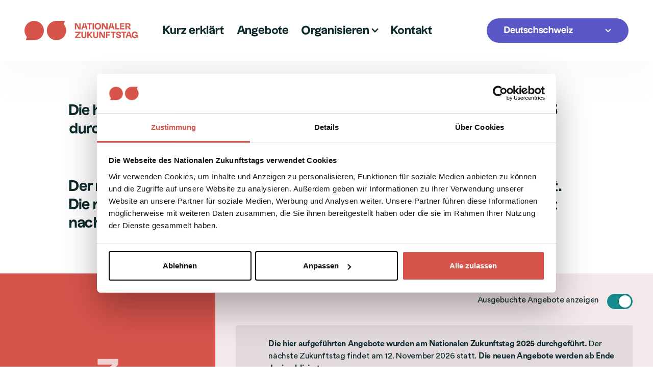

--- FILE ---
content_type: text/html; charset=UTF-8
request_url: https://www.nationalerzukunftstag.ch/angebote?segment=company&canton=NW&showBookedUpOffers=true
body_size: 16251
content:
<!DOCTYPE html>
<html lang="de-CH">



<head>

    <title>Angebote am Nationalen Zukunftstag - Nationaler Zukunftstag</title>
    <meta name="description" content="Nach den Sommerferien können sich Schülerinnen und Schüler für die Angebote des Zukunftstags anmelden. Der Zukunftstag ermöglicht Kindern und Jugendlichen einen praxisnahen Einblick in geschlechtsuntypische Ausbildungen und Berufe.">
    <meta name="theme-color" content="#000000">
    <meta property="og:url" content="https://www.nationalerzukunftstag.ch/angebote?segment=company&amp;canton=NW&amp;showBookedUpOffers=true">
    <meta property="og:type" content="website">
    <meta property="og:title" content="Angebote am Nationalen Zukunftstag – Nationaler Zukunftstag">
    <meta property="og:image"
          content="https://www.nationalerzukunftstag.ch/assets/uploads/public/_1200x630_crop_center-center_none/Zukunftstag_Ergotherapeut_Rebecca-Glanzmann_1_3000x2000.jpg">
    <meta property="og:image:width" content="1200">
    <meta property="og:image:height" content="630">
    <meta property="og:description" content="Nach den Sommerferien können sich Schülerinnen und Schüler für die Angebote des Zukunftstags anmelden. Der Zukunftstag ermöglicht Kindern und Jugendlichen einen praxisnahen Einblick in geschlechtsuntypische Ausbildungen und Berufe.">
    <meta property="og:site_name" content="Nationaler Zukunftstag">
    <meta property="og:locale" content="de_CH">
            <meta property="og:locale:alternate" content="de_CH">
            <meta property="og:locale:alternate" content="fr_CH">
            <meta property="og:locale:alternate" content="it_CH">
        <meta name="twitter:card" content="summary_large_image">
    <meta name="twitter:site" content="">
    <meta name="twitter:url" content="https://www.nationalerzukunftstag.ch/angebote?segment=company&amp;canton=NW&amp;showBookedUpOffers=true">
    <meta name="twitter:title" content="Angebote am Nationalen Zukunftstag – Nationaler Zukunftstag">
    <meta name="twitter:description" content="Nach den Sommerferien können sich Schülerinnen und Schüler für die Angebote des Zukunftstags anmelden. Der Zukunftstag ermöglicht Kindern und Jugendlichen einen praxisnahen Einblick in geschlechtsuntypische Ausbildungen und Berufe.">
    <meta name="twitter:image"
          content="https://www.nationalerzukunftstag.ch/assets/uploads/public/_1200x600_crop_center-center_none/Zukunftstag_Ergotherapeut_Rebecca-Glanzmann_1_3000x2000.jpg">
            <link rel="home" href="https://www.nationalerzukunftstag.ch/">
    <link rel="canonical" href="https://www.nationalerzukunftstag.ch/angebote">

    <link rel="preconnect" href="https://fonts.googleapis.com">
    <link rel="preconnect" href="https://fonts.gstatic.com" crossorigin>
    <link href="https://fonts.googleapis.com/css2?family=Merriweather:ital@1&display=swap" rel="stylesheet">

    <meta charset="utf-8">
    <meta name="google" content="notranslate">
    <meta name="viewport" content="width=device-width, initial-scale=1.0, viewport-fit=cover">
    <meta http-equiv="X-UA-Compatible" content="IE=edge">
    <link rel="shortcut icon" href="/resources/favicons/favicon.ico"><link rel="icon" type="image/png" sizes="16x16" href="/resources/favicons/favicon-16x16.png"><link rel="icon" type="image/png" sizes="32x32" href="/resources/favicons/favicon-32x32.png"><link rel="icon" type="image/png" sizes="48x48" href="/resources/favicons/favicon-48x48.png"><link rel="manifest" href="/resources/favicons/manifest.json"><meta name="mobile-web-app-capable" content="yes"><meta name="theme-color" content="#D7544B"><meta name="application-name" content="nzt"><link rel="apple-touch-icon" sizes="57x57" href="/resources/favicons/apple-touch-icon-57x57.png"><link rel="apple-touch-icon" sizes="60x60" href="/resources/favicons/apple-touch-icon-60x60.png"><link rel="apple-touch-icon" sizes="72x72" href="/resources/favicons/apple-touch-icon-72x72.png"><link rel="apple-touch-icon" sizes="76x76" href="/resources/favicons/apple-touch-icon-76x76.png"><link rel="apple-touch-icon" sizes="114x114" href="/resources/favicons/apple-touch-icon-114x114.png"><link rel="apple-touch-icon" sizes="120x120" href="/resources/favicons/apple-touch-icon-120x120.png"><link rel="apple-touch-icon" sizes="144x144" href="/resources/favicons/apple-touch-icon-144x144.png"><link rel="apple-touch-icon" sizes="152x152" href="/resources/favicons/apple-touch-icon-152x152.png"><link rel="apple-touch-icon" sizes="167x167" href="/resources/favicons/apple-touch-icon-167x167.png"><link rel="apple-touch-icon" sizes="180x180" href="/resources/favicons/apple-touch-icon-180x180.png"><link rel="apple-touch-icon" sizes="1024x1024" href="/resources/favicons/apple-touch-icon-1024x1024.png"><meta name="apple-mobile-web-app-capable" content="yes"><meta name="apple-mobile-web-app-status-bar-style" content="black-translucent"><meta name="apple-mobile-web-app-title" content="nzt"><meta name="msapplication-TileColor" content="#FFFFFF"><meta name="msapplication-TileImage" content="/resources/favicons/mstile-144x144.png"><meta name="msapplication-config" content="/resources/favicons/browserconfig.xml"><script defer="defer" src="/resources/scripts/main.js?fb5256bff04a84216f93"></script><link href="/resources/fonts/CircularStd-Bold.woff2?0b58ca4241eda42cff1f" rel="preload" as="font" crossorigin=""><link href="/resources/fonts/CircularStd-Book.woff2?da91211bb1fd4f1d09d8" rel="preload" as="font" crossorigin=""><link href="/resources/fonts/UxumGrotesque-Bold.woff2?ad39adb08bdd9fa3a6f2" rel="preload" as="font" crossorigin=""><link href="/resources/styles/main.css?e1a320b079a6fd8e3295" rel="preload" as="style"><link href="/resources/styles/main.css?e1a320b079a6fd8e3295" rel="stylesheet">
    <!-- Google Tag Manager -->
    <script>(function (w, d, s, l, i) {
            w[l] = w[l] || [];
            w[l].push({'gtm.start': new Date().getTime(), event: 'gtm.js'});
            var f = d.getElementsByTagName(s)[0], j = d.createElement(s), dl = l != 'dataLayer' ? '&l=' + l : '';
            j.async = true;
            j.src = 'https://www.googletagmanager.com/gtm.js?id=' + i + dl;
            f.parentNode.insertBefore(j, f);
        })(window, document, 'script', 'dataLayer', 'GTM-MHKKSXM');</script><!-- End Google Tag Manager -->

</head>
<body>
<!-- Google Tag Manager (noscript) -->
<noscript>
    <iframe src="https://www.googletagmanager.com/ns.html?id=GTM-MHKKSXM" height="0" width="0" style="display:none;visibility:hidden"></iframe>
</noscript>
<!-- End Google Tag Manager (noscript) -->
<div id="vue-nzt">
    
<header-navigation v-slot="navSlotProps">
    <header
        class="c-navigation"
        ref="inner"
        :class="{
            'is-sticky': navSlotProps.isSticky,
            'is-sticky-visible': navSlotProps.isStickyVisible,
            'is-mobile-nav-open': navSlotProps.isMobileNavOpen,
            'is-header-ready': navSlotProps.isReady,
            'is-sub-nav-active': navSlotProps.activeSubNav !== -1
        }"
    >
        <nav
            class="c-navigation__nav"
            :class="{
                'is-mobile-nav-open': navSlotProps.isMobileNavOpen,
            }"
        >
            <div class="c-navigation__header" ref="mobileHeader">
                <a href="https://www.nationalerzukunftstag.ch/" class="c-navigation__logo">
                    <img src="/nationaler-zukunftstag.svg" alt="Logo Nationaler Zukunftstag">
                    <span class="sr-only">Startseite: Nationaler Zukunftstag</span>
                </a>
                <button
                    v-show="!navSlotProps.isMobileNavOpen"
                    type="button"
                    class="c-navigation__menu"
                    @click="navSlotProps.openMobileNav"
                >
                    <base-icon name="menu-burger"></base-icon>
                    <span class="sr-only">Navigation öffnen</span>
                </button>
                <button
                    v-show="navSlotProps.isMobileNavOpen"
                    type="button"
                    class="c-navigation__menu"
                    @click="navSlotProps.closeMobileNav"
                >
                    <base-icon name="close-x-small"/>
                    <span class="sr-only">Navigation schliessen</span>
                </button>
            </div>
            <ul class="c-navigation__list">
                                    <li class="c-navigation__item" :key="1" role="presentation">
                                                    <a
                                 href="https://www.nationalerzukunftstag.ch/kurz-erklaert"
                            >
                                Kurz erklärt
                            </a>
                                                                    </li>
                                    <li class="c-navigation__item" :key="2" role="presentation">
                                                    <a
                                 href="https://www.nationalerzukunftstag.ch/angebote"
                            >
                                Angebote
                            </a>
                                                                    </li>
                                    <li class="c-navigation__item" :key="3" role="presentation">
                                                                                <button
                                    type="button"
                                    @click="navSlotProps.setActiveSubNav(3)"
                                    class="c-sub-navigation__item-button"
                                >
                                    Organisieren
                                    <base-icon name="arrow-dropdown" :class="{
                                        'c-sub-navigation__icon--active': navSlotProps.activeSubNav === 3,
                                    }"></base-icon>
                                </button>
                                <ul
                                    :class="{'c-sub-navigation__list--active': navSlotProps.activeSubNav === 3,}"
                                    class="c-sub-navigation__list"
                                >
                                                                            <li class="c-sub-navigation__item">
                                            <a
                                                class=""
                                                 href="https://www.nationalerzukunftstag.ch/organisation-fuer-betriebe"
                                            >
                                                Betrieb / Organisation
                                            </a>
                                        </li>

                                                                            <li class="c-sub-navigation__item">
                                            <a
                                                class=""
                                                 href="https://www.nationalerzukunftstag.ch/organisation-fuer-schulen"
                                            >
                                                Schule
                                            </a>
                                        </li>

                                                                        <button
                                        v-show="navSlotProps.isMobileNavOpen"
                                        type="button"
                                        class="c-sub-navigation__back o-link o-link--no-line o-link--icon-left o-link--small"
                                        @click="navSlotProps.setActiveSubNav(-1)"
                                    >
                                        <base-icon name="arrow-small-left"></base-icon>Zurück
                                    </button>
                                </ul>
                                            </li>
                                    <li class="c-navigation__item" :key="4" role="presentation">
                                                    <a
                                 href="https://www.nationalerzukunftstag.ch/kontakt"
                            >
                                Kontakt
                            </a>
                                                                    </li>
                            </ul>

                        <language-switcher actual-language="Deutschschweiz">
                <template #default="langSwitchSlotProps">
                <div class="c-navigation__language">
                    <base-select-button
                        @option-changed="langSwitchSlotProps.setLanguage"
                        class="o-button--violet o-button--small"
                        :default-label="langSwitchSlotProps.actualLanguage"
                    >
                                                                                                                                                                                                <option
                                    key="Romandie"
                                    value="https://www.futurentousgenres.ch/"
                                >
                                    Romandie
                                </option>
                                                                                                                                            <option
                                    key="Italienische Schweiz"
                                    value="https://www.nuovofuturo.ch/"
                                >
                                    Italienische Schweiz
                                </option>
                                                                        </base-select-button>
                </div>
                </template>
            </language-switcher>
        </nav>

    <div
        v-show="navSlotProps.activeSubNav !== -1"
        class="c-site-header__background"
        @click="navSlotProps.setActiveSubNav(-1)"
    ></div>
    </header>
</header-navigation>
    <main class="c-main">
            <h1 class="sr-only">Angebote</h1>
        	            <div class="o-container o-container--spacing">
                <div class="o-richtext">
    <h4><strong>Die hier aufgeführten Angebote wurden am Nationalen Zukunftstag 2025 durchgeführt. </strong></h4>
<h4><strong>Der nächste Zukunftstag findet am Donnerstag, 12. November 2026, statt. Die neuen Angebote werden Ende Juni 2026 publiziert. Die Anmeldung ist nach den Sommerferien möglich.</strong></h4>
</div>
            </div>
			            <offer-filter
        offers-url="/nzt/ajax/offer/get"
        filters-url="/nzt/ajax/filter/get"
        v-slot="filterProp"
    >
    <offer-filter-primary v-if="filterProp.activeStep < 3"  v-slot="filterPrimaryProps">
        <div v-if="filterPrimaryProps.loading" class="c-offer-filter-primary__inner o-container o-container--padding">
            <h2 class="c-offer-filter-primary__title">
                <span class="c-offer-filter-primary__title__step">
                    1 von 2
                </span>
                Angebote entdecken
            </h2>
            <p>
                Finde spannende Angebote für …
            </p>
            <div class="c-offer-filter-primary__options">
                <div class="c-offer-filter-primary__options__list">
                    <button
                        @click="filterPrimaryProps.setSegment('f')"
                        type="button"
                        class="o-button o-button--large o-button--theme-turquois"
                    >
                        Mädchen
                    </button>
                    <button
                        @click="filterPrimaryProps.setSegment('m')"
                        type="button"
                        class="o-button o-button--large o-button--theme-yellow"
                    >
                        Jungs
                    </button>
                </div>
            </div>
            <div class="c-offer-filter-primary__footer">
                <button
                    @click="filterPrimaryProps.setSegment('company')"
                    type="button"
                    class="o-link o-link--bold"
                >
                    Übersicht der Angebote für Betriebe, Organisationen und Medienschaffende
                </button>
            </div>
        </div>
    </offer-filter-primary>
    <offer-filter-list v-if="filterProp.activeStep === 3"></offer-filter-list>
    <modalbox-overlay id="offer-filter-overlay"></modalbox-overlay>
    <base-loader :loading="filterProp.loading" />
</offer-filter>
        				
<section class="c-teaser-slider o-container o-container--large o-container--padding o-container--black">
	<div class="c-teaser-slider__header">
		<h2 class="c-teaser-slider__title">
			Spezialprojekte
		</h2>

					<div class="c-teaser-slider__lead">
				<p>Am Zukunftstag kannst du deinen Vater, deine Mutter, deinen Nachbarn usw. an einem Arbeitstag begleiten oder du kannst an einem Spezialprojekt teilnehmen. Bei beiden Möglichkeiten steht der Seitenwechsel im Zentrum.<a href="https://www.nationalerzukunftstag.ch/spezialprojekte/maedchen-informatik-los"></a><br /></p>
			</div>
			</div>
			<base-slider
            :options="{
                loop: false,
                slidesPerView: 1.5,
                spaceBetween: 24,
                pagination: false,
                centerInsufficientSlides: true,
                breakpoints: {
                    600: {
                        slidesPerView: 3,
                        slidesPerGroup: 3,
                        spaceBetween: 24,
                    },
                    1200: {
                        slidesPerView: 4,
                        slidesPerGroup: 4,
                        spaceBetween: 40,
                    }
                },
            }"
            class="c-teaser-slider__slider"
        >
            <div class="c-slider__wrapper swiper-wrapper">
                                    <div class="c-teaser-slider__slider__slide swiper-slide">
                                                                

            
                
                    
    <a class="c-generic-teaser c-generic-teaser--theme-turquois" href="https://www.nationalerzukunftstag.ch/spezialprojekte/maedchen-informatik-los">
        <article class="c-generic-teaser__inner">
            <div class="c-generic-teaser__image-wrapper">
                                    <picture
                        v-lazy-image
                        class="o-image o-image--cover o-image--fill"
                        style="background-image: url(/assets/uploads/public/_4x4_crop_center-center_none/Informatikerin_Zukunftstag-2025-ZKB-8295.jpg);"
                        data-alt="Informatikerin Zukunftstag 2025 ZKB 8295"
                        data-iesrc="/assets/uploads/public/_720x720_crop_center-center_none/Informatikerin_Zukunftstag-2025-ZKB-8295.jpg"
                    >
                        <source
                            media="(min-width: 800px)"
                            srcset="/assets/uploads/public/_360x360_crop_center-center_none/Informatikerin_Zukunftstag-2025-ZKB-8295.jpg 1x, /assets/uploads/public/_720x720_crop_center-center_none/Informatikerin_Zukunftstag-2025-ZKB-8295.jpg 2x"
                        >
                        <source
                            srcset="/assets/uploads/public/_240x240_crop_center-center_none/Informatikerin_Zukunftstag-2025-ZKB-8295.jpg 1x, /assets/uploads/public/_480x480_crop_center-center_none/Informatikerin_Zukunftstag-2025-ZKB-8295.jpg 2x"
                        >
                        <img src="/assets/uploads/public/_4x4_crop_center-center_none/Informatikerin_Zukunftstag-2025-ZKB-8295.jpg" :width="1500" :height="1000" />
                    </picture>
                
                                    <div class="c-generic-teaser__tag o-tag o-tag--bubble o-tag--theme-turquois">
                        Mädchen
                    </div>
                            </div>

            <h3 class="c-generic-teaser__title">
                Mädchen-Informatik-los!
            </h3>
        </article>
    </a>
                                                </div>
                                    <div class="c-teaser-slider__slider__slide swiper-slide">
                                                                

            
                
                    
    <a class="c-generic-teaser c-generic-teaser--theme-yellow" href="https://www.nationalerzukunftstag.ch/spezialprojekte/ein-tag-als-fachmann-betreuung-kinder">
        <article class="c-generic-teaser__inner">
            <div class="c-generic-teaser__image-wrapper">
                                    <picture
                        v-lazy-image
                        class="o-image o-image--cover o-image--fill"
                        style="background-image: url(/assets/uploads/public/_4x4_crop_center-center_none/Zukunftstag_Fachmann-Betreuung-Kind_ZT-Chinderhus0636-CD.jpg);"
                        data-alt="Zukunftstag Fachmann Betreuung Kind ZT Chinderhus0636 CD"
                        data-iesrc="/assets/uploads/public/_720x720_crop_center-center_none/Zukunftstag_Fachmann-Betreuung-Kind_ZT-Chinderhus0636-CD.jpg"
                    >
                        <source
                            media="(min-width: 800px)"
                            srcset="/assets/uploads/public/_360x360_crop_center-center_none/Zukunftstag_Fachmann-Betreuung-Kind_ZT-Chinderhus0636-CD.jpg 1x, /assets/uploads/public/_720x720_crop_center-center_none/Zukunftstag_Fachmann-Betreuung-Kind_ZT-Chinderhus0636-CD.jpg 2x"
                        >
                        <source
                            srcset="/assets/uploads/public/_240x240_crop_center-center_none/Zukunftstag_Fachmann-Betreuung-Kind_ZT-Chinderhus0636-CD.jpg 1x, /assets/uploads/public/_480x480_crop_center-center_none/Zukunftstag_Fachmann-Betreuung-Kind_ZT-Chinderhus0636-CD.jpg 2x"
                        >
                        <img src="/assets/uploads/public/_4x4_crop_center-center_none/Zukunftstag_Fachmann-Betreuung-Kind_ZT-Chinderhus0636-CD.jpg" :width="4200" :height="2800" />
                    </picture>
                
                                    <div class="c-generic-teaser__tag o-tag o-tag--bubble o-tag--theme-yellow">
                        Jungs
                    </div>
                            </div>

            <h3 class="c-generic-teaser__title">
                Ein Tag als Fachmann Betreuung (Kinder)
            </h3>
        </article>
    </a>
                                                </div>
                                    <div class="c-teaser-slider__slider__slide swiper-slide">
                                                                

            
                
                    
    <a class="c-generic-teaser c-generic-teaser--theme-turquois" href="https://www.nationalerzukunftstag.ch/spezialprojekte/maedchen-technik-los">
        <article class="c-generic-teaser__inner">
            <div class="c-generic-teaser__image-wrapper">
                                    <picture
                        v-lazy-image
                        class="o-image o-image--cover o-image--fill"
                        style="background-image: url(/assets/uploads/public/_4x4_crop_center-center_none/Maedchen-Technik-los_Zukunftstag_Elektrotechnik-AG-EAGB_110256.jpg);"
                        data-alt="Mädchen-Technik-los! am Zukunftstag bei der Elektrotechnik AG EAGB in Basel"
                        data-iesrc="/assets/uploads/public/_720x720_crop_center-center_none/Maedchen-Technik-los_Zukunftstag_Elektrotechnik-AG-EAGB_110256.jpg"
                    >
                        <source
                            media="(min-width: 800px)"
                            srcset="/assets/uploads/public/_360x360_crop_center-center_none/Maedchen-Technik-los_Zukunftstag_Elektrotechnik-AG-EAGB_110256.jpg 1x, /assets/uploads/public/_720x720_crop_center-center_none/Maedchen-Technik-los_Zukunftstag_Elektrotechnik-AG-EAGB_110256.jpg 2x"
                        >
                        <source
                            srcset="/assets/uploads/public/_240x240_crop_center-center_none/Maedchen-Technik-los_Zukunftstag_Elektrotechnik-AG-EAGB_110256.jpg 1x, /assets/uploads/public/_480x480_crop_center-center_none/Maedchen-Technik-los_Zukunftstag_Elektrotechnik-AG-EAGB_110256.jpg 2x"
                        >
                        <img src="/assets/uploads/public/_4x4_crop_center-center_none/Maedchen-Technik-los_Zukunftstag_Elektrotechnik-AG-EAGB_110256.jpg" :width="3000" :height="4000" />
                    </picture>
                
                                    <div class="c-generic-teaser__tag o-tag o-tag--bubble o-tag--theme-turquois">
                        Mädchen
                    </div>
                            </div>

            <h3 class="c-generic-teaser__title">
                Mädchen-Technik-los!
            </h3>
        </article>
    </a>
                                                </div>
                                    <div class="c-teaser-slider__slider__slide swiper-slide">
                                                                

            
                
                    
    <a class="c-generic-teaser c-generic-teaser--theme-yellow" href="https://www.nationalerzukunftstag.ch/spezialprojekte/abenteuer-schule-geben">
        <article class="c-generic-teaser__inner">
            <div class="c-generic-teaser__image-wrapper">
                                    <picture
                        v-lazy-image
                        class="o-image o-image--cover o-image--fill"
                        style="background-image: url(/assets/uploads/public/_4x4_crop_center-center_none/100229968/Primarlehrer_Zukunftstag_PHGR_2025-20.jpg);"
                        data-alt="Abenteuer Schule geben am Zukunftstag an der PHGR 2025"
                        data-iesrc="/assets/uploads/public/_720x720_crop_center-center_none/100229968/Primarlehrer_Zukunftstag_PHGR_2025-20.jpg"
                    >
                        <source
                            media="(min-width: 800px)"
                            srcset="/assets/uploads/public/_360x360_crop_center-center_none/100229968/Primarlehrer_Zukunftstag_PHGR_2025-20.jpg 1x, /assets/uploads/public/_720x720_crop_center-center_none/100229968/Primarlehrer_Zukunftstag_PHGR_2025-20.jpg 2x"
                        >
                        <source
                            srcset="/assets/uploads/public/_240x240_crop_center-center_none/100229968/Primarlehrer_Zukunftstag_PHGR_2025-20.jpg 1x, /assets/uploads/public/_480x480_crop_center-center_none/100229968/Primarlehrer_Zukunftstag_PHGR_2025-20.jpg 2x"
                        >
                        <img src="/assets/uploads/public/_4x4_crop_center-center_none/100229968/Primarlehrer_Zukunftstag_PHGR_2025-20.jpg" :width="1536" :height="2048" />
                    </picture>
                
                                    <div class="c-generic-teaser__tag o-tag o-tag--bubble o-tag--theme-yellow">
                        Jungs
                    </div>
                            </div>

            <h3 class="c-generic-teaser__title">
                Abenteuer Schule geben
            </h3>
        </article>
    </a>
                                                </div>
                                    <div class="c-teaser-slider__slider__slide swiper-slide">
                                                                

            
                
                    
    <a class="c-generic-teaser c-generic-teaser--theme-turquois" href="https://www.nationalerzukunftstag.ch/spezialprojekte/maedchen-bauen-los">
        <article class="c-generic-teaser__inner">
            <div class="c-generic-teaser__image-wrapper">
                                    <picture
                        v-lazy-image
                        class="o-image o-image--cover o-image--fill"
                        style="background-image: url(/assets/uploads/public/_4x4_crop_center-center_none/Maurerin_Zukunftstag_Landis-Bau-AG_20251113_112540.jpg);"
                        data-alt="Mädchen-bauen-los! am Zukunftstag bei der Landis Bau AG"
                        data-iesrc="/assets/uploads/public/_720x720_crop_center-center_none/Maurerin_Zukunftstag_Landis-Bau-AG_20251113_112540.jpg"
                    >
                        <source
                            media="(min-width: 800px)"
                            srcset="/assets/uploads/public/_360x360_crop_center-center_none/Maurerin_Zukunftstag_Landis-Bau-AG_20251113_112540.jpg 1x, /assets/uploads/public/_720x720_crop_center-center_none/Maurerin_Zukunftstag_Landis-Bau-AG_20251113_112540.jpg 2x"
                        >
                        <source
                            srcset="/assets/uploads/public/_240x240_crop_center-center_none/Maurerin_Zukunftstag_Landis-Bau-AG_20251113_112540.jpg 1x, /assets/uploads/public/_480x480_crop_center-center_none/Maurerin_Zukunftstag_Landis-Bau-AG_20251113_112540.jpg 2x"
                        >
                        <img src="/assets/uploads/public/_4x4_crop_center-center_none/Maurerin_Zukunftstag_Landis-Bau-AG_20251113_112540.jpg" :width="4032" :height="3024" />
                    </picture>
                
                                    <div class="c-generic-teaser__tag o-tag o-tag--bubble o-tag--theme-turquois">
                        Mädchen
                    </div>
                            </div>

            <h3 class="c-generic-teaser__title">
                Mädchen-bauen-los!
            </h3>
        </article>
    </a>
                                                </div>
                                    <div class="c-teaser-slider__slider__slide swiper-slide">
                                                                

            
                
                    
    <a class="c-generic-teaser c-generic-teaser--theme-yellow" href="https://www.nationalerzukunftstag.ch/spezialprojekte/ein-tag-als-fachmann-betreuung-menschen-im-alter">
        <article class="c-generic-teaser__inner">
            <div class="c-generic-teaser__image-wrapper">
                                    <picture
                        v-lazy-image
                        class="o-image o-image--cover o-image--fill"
                        style="background-image: url(/assets/uploads/public/_4x4_crop_center-center_none/Zukunftstag_Jungs-Gesundheitsberufe_Sana-Fuerstenland-AG_Rollstuehle_2.jpg);"
                        data-alt="Zukunftstag Jungs Gesundheitsberufe Sana Fuerstenland AG Rollstuehle"
                        data-iesrc="/assets/uploads/public/_720x720_crop_center-center_none/Zukunftstag_Jungs-Gesundheitsberufe_Sana-Fuerstenland-AG_Rollstuehle_2.jpg"
                    >
                        <source
                            media="(min-width: 800px)"
                            srcset="/assets/uploads/public/_360x360_crop_center-center_none/Zukunftstag_Jungs-Gesundheitsberufe_Sana-Fuerstenland-AG_Rollstuehle_2.jpg 1x, /assets/uploads/public/_720x720_crop_center-center_none/Zukunftstag_Jungs-Gesundheitsberufe_Sana-Fuerstenland-AG_Rollstuehle_2.jpg 2x"
                        >
                        <source
                            srcset="/assets/uploads/public/_240x240_crop_center-center_none/Zukunftstag_Jungs-Gesundheitsberufe_Sana-Fuerstenland-AG_Rollstuehle_2.jpg 1x, /assets/uploads/public/_480x480_crop_center-center_none/Zukunftstag_Jungs-Gesundheitsberufe_Sana-Fuerstenland-AG_Rollstuehle_2.jpg 2x"
                        >
                        <img src="/assets/uploads/public/_4x4_crop_center-center_none/Zukunftstag_Jungs-Gesundheitsberufe_Sana-Fuerstenland-AG_Rollstuehle_2.jpg" :width="3024" :height="2016" />
                    </picture>
                
                                    <div class="c-generic-teaser__tag o-tag o-tag--bubble o-tag--theme-yellow">
                        Jungs
                    </div>
                            </div>

            <h3 class="c-generic-teaser__title">
                Ein Tag als Fachmann Betreuung (Menschen im Alter)
            </h3>
        </article>
    </a>
                                                </div>
                                    <div class="c-teaser-slider__slider__slide swiper-slide">
                                                                

            
                
                    
    <a class="c-generic-teaser c-generic-teaser--theme-turquois" href="https://www.nationalerzukunftstag.ch/spezialprojekte/maedchen-planen-los">
        <article class="c-generic-teaser__inner">
            <div class="c-generic-teaser__image-wrapper">
                                    <picture
                        v-lazy-image
                        class="o-image o-image--cover o-image--fill"
                        style="background-image: url(/assets/uploads/public/_4x4_crop_center-center_none/Maedchen-planen-los_Landschaftsarchitektin_Zukunftstag_Boe-Studio_15.jpg);"
                        data-alt="Maedchen planen los Landschaftsarchitektin Zukunftstag Boe Studio 15"
                        data-iesrc="/assets/uploads/public/_720x720_crop_center-center_none/Maedchen-planen-los_Landschaftsarchitektin_Zukunftstag_Boe-Studio_15.jpg"
                    >
                        <source
                            media="(min-width: 800px)"
                            srcset="/assets/uploads/public/_360x360_crop_center-center_none/Maedchen-planen-los_Landschaftsarchitektin_Zukunftstag_Boe-Studio_15.jpg 1x, /assets/uploads/public/_720x720_crop_center-center_none/Maedchen-planen-los_Landschaftsarchitektin_Zukunftstag_Boe-Studio_15.jpg 2x"
                        >
                        <source
                            srcset="/assets/uploads/public/_240x240_crop_center-center_none/Maedchen-planen-los_Landschaftsarchitektin_Zukunftstag_Boe-Studio_15.jpg 1x, /assets/uploads/public/_480x480_crop_center-center_none/Maedchen-planen-los_Landschaftsarchitektin_Zukunftstag_Boe-Studio_15.jpg 2x"
                        >
                        <img src="/assets/uploads/public/_4x4_crop_center-center_none/Maedchen-planen-los_Landschaftsarchitektin_Zukunftstag_Boe-Studio_15.jpg" :width="3024" :height="4032" />
                    </picture>
                
                                    <div class="c-generic-teaser__tag o-tag o-tag--bubble o-tag--theme-turquois">
                        Mädchen
                    </div>
                            </div>

            <h3 class="c-generic-teaser__title">
                Mädchen-planen-los!
            </h3>
        </article>
    </a>
                                                </div>
                                    <div class="c-teaser-slider__slider__slide swiper-slide">
                                                                

            
                
                    
    <a class="c-generic-teaser c-generic-teaser--theme-yellow" href="https://www.nationalerzukunftstag.ch/spezialprojekte/ein-tag-als-fachmann-betreuung-menschen-mit-beeintraechtigung">
        <article class="c-generic-teaser__inner">
            <div class="c-generic-teaser__image-wrapper">
                                    <picture
                        v-lazy-image
                        class="o-image o-image--cover o-image--fill"
                        style="background-image: url(/assets/uploads/public/_4x4_crop_center-center_none/Fachmann-Betreuung_Zukunftstag_zodas_SSBL_Rathausen1225.jpg);"
                        data-alt="Ein Tag als Fachmann Betreuung am Nationalen Zukunftstag"
                        data-iesrc="/assets/uploads/public/_720x720_crop_center-center_none/Fachmann-Betreuung_Zukunftstag_zodas_SSBL_Rathausen1225.jpg"
                    >
                        <source
                            media="(min-width: 800px)"
                            srcset="/assets/uploads/public/_360x360_crop_center-center_none/Fachmann-Betreuung_Zukunftstag_zodas_SSBL_Rathausen1225.jpg 1x, /assets/uploads/public/_720x720_crop_center-center_none/Fachmann-Betreuung_Zukunftstag_zodas_SSBL_Rathausen1225.jpg 2x"
                        >
                        <source
                            srcset="/assets/uploads/public/_240x240_crop_center-center_none/Fachmann-Betreuung_Zukunftstag_zodas_SSBL_Rathausen1225.jpg 1x, /assets/uploads/public/_480x480_crop_center-center_none/Fachmann-Betreuung_Zukunftstag_zodas_SSBL_Rathausen1225.jpg 2x"
                        >
                        <img src="/assets/uploads/public/_4x4_crop_center-center_none/Fachmann-Betreuung_Zukunftstag_zodas_SSBL_Rathausen1225.jpg" :width="1200" :height="800" />
                    </picture>
                
                                    <div class="c-generic-teaser__tag o-tag o-tag--bubble o-tag--theme-yellow">
                        Jungs
                    </div>
                            </div>

            <h3 class="c-generic-teaser__title">
                Ein Tag als Fachmann Betreuung (Menschen mit Beeinträchtigung)
            </h3>
        </article>
    </a>
                                                </div>
                                    <div class="c-teaser-slider__slider__slide swiper-slide">
                                                                

            
                
                    
    <a class="c-generic-teaser c-generic-teaser--theme-turquois" href="https://www.nationalerzukunftstag.ch/spezialprojekte/ein-tag-als-schreinerin">
        <article class="c-generic-teaser__inner">
            <div class="c-generic-teaser__image-wrapper">
                                    <picture
                        v-lazy-image
                        class="o-image o-image--cover o-image--fill"
                        style="background-image: url(/assets/uploads/public/_4x4_crop_center-center_none/100200164/Schreinerin_Zukunftstag_Schreinerei-Schneebeli-AG_6226.jpg);"
                        data-alt="Schreinerin Zukunftstag Schreinerei Schneebeli AG 6226"
                        data-iesrc="/assets/uploads/public/_720x720_crop_center-center_none/100200164/Schreinerin_Zukunftstag_Schreinerei-Schneebeli-AG_6226.jpg"
                    >
                        <source
                            media="(min-width: 800px)"
                            srcset="/assets/uploads/public/_360x360_crop_center-center_none/100200164/Schreinerin_Zukunftstag_Schreinerei-Schneebeli-AG_6226.jpg 1x, /assets/uploads/public/_720x720_crop_center-center_none/100200164/Schreinerin_Zukunftstag_Schreinerei-Schneebeli-AG_6226.jpg 2x"
                        >
                        <source
                            srcset="/assets/uploads/public/_240x240_crop_center-center_none/100200164/Schreinerin_Zukunftstag_Schreinerei-Schneebeli-AG_6226.jpg 1x, /assets/uploads/public/_480x480_crop_center-center_none/100200164/Schreinerin_Zukunftstag_Schreinerei-Schneebeli-AG_6226.jpg 2x"
                        >
                        <img src="/assets/uploads/public/_4x4_crop_center-center_none/100200164/Schreinerin_Zukunftstag_Schreinerei-Schneebeli-AG_6226.jpg" :width="5265" :height="3572" />
                    </picture>
                
                                    <div class="c-generic-teaser__tag o-tag o-tag--bubble o-tag--theme-turquois">
                        Mädchen
                    </div>
                            </div>

            <h3 class="c-generic-teaser__title">
                Ein Tag als Schreinerin
            </h3>
        </article>
    </a>
                                                </div>
                                    <div class="c-teaser-slider__slider__slide swiper-slide">
                                                                

            
                
                    
    <a class="c-generic-teaser c-generic-teaser--theme-yellow" href="https://www.nationalerzukunftstag.ch/spezialprojekte/jungs-entdecken-gesundheitsberufe">
        <article class="c-generic-teaser__inner">
            <div class="c-generic-teaser__image-wrapper">
                                    <picture
                        v-lazy-image
                        class="o-image o-image--cover o-image--fill"
                        style="background-image: url(/assets/uploads/public/_4x4_crop_center-center_none/Jungs-Pflege_Zukunftstag-2025-Schmiedhof-8424.jpg);"
                        data-alt="Jungs Pflege Zukunftstag 2025 Schmiedhof 8424"
                        data-iesrc="/assets/uploads/public/_720x720_crop_center-center_none/Jungs-Pflege_Zukunftstag-2025-Schmiedhof-8424.jpg"
                    >
                        <source
                            media="(min-width: 800px)"
                            srcset="/assets/uploads/public/_360x360_crop_center-center_none/Jungs-Pflege_Zukunftstag-2025-Schmiedhof-8424.jpg 1x, /assets/uploads/public/_720x720_crop_center-center_none/Jungs-Pflege_Zukunftstag-2025-Schmiedhof-8424.jpg 2x"
                        >
                        <source
                            srcset="/assets/uploads/public/_240x240_crop_center-center_none/Jungs-Pflege_Zukunftstag-2025-Schmiedhof-8424.jpg 1x, /assets/uploads/public/_480x480_crop_center-center_none/Jungs-Pflege_Zukunftstag-2025-Schmiedhof-8424.jpg 2x"
                        >
                        <img src="/assets/uploads/public/_4x4_crop_center-center_none/Jungs-Pflege_Zukunftstag-2025-Schmiedhof-8424.jpg" :width="1500" :height="1000" />
                    </picture>
                
                                    <div class="c-generic-teaser__tag o-tag o-tag--bubble o-tag--theme-yellow">
                        Jungs
                    </div>
                            </div>

            <h3 class="c-generic-teaser__title">
                Jungs entdecken Gesundheitsberufe
            </h3>
        </article>
    </a>
                                                </div>
                                    <div class="c-teaser-slider__slider__slide swiper-slide">
                                                                

            
                
                    
    <a class="c-generic-teaser c-generic-teaser--theme-turquois" href="https://www.nationalerzukunftstag.ch/spezialprojekte/ein-tag-als-zimmerin">
        <article class="c-generic-teaser__inner">
            <div class="c-generic-teaser__image-wrapper">
                                    <picture
                        v-lazy-image
                        class="o-image o-image--cover o-image--fill"
                        style="background-image: url(/assets/uploads/public/_4x4_crop_center-center_none/Zimmerin_Zukunftstag_Uffer-AG_IMG_2880.jpeg);"
                        data-alt="Zimmerin Zukunftstag Uffer AG IMG 2880"
                        data-iesrc="/assets/uploads/public/_720x720_crop_center-center_none/Zimmerin_Zukunftstag_Uffer-AG_IMG_2880.jpeg"
                    >
                        <source
                            media="(min-width: 800px)"
                            srcset="/assets/uploads/public/_360x360_crop_center-center_none/Zimmerin_Zukunftstag_Uffer-AG_IMG_2880.jpeg 1x, /assets/uploads/public/_720x720_crop_center-center_none/Zimmerin_Zukunftstag_Uffer-AG_IMG_2880.jpeg 2x"
                        >
                        <source
                            srcset="/assets/uploads/public/_240x240_crop_center-center_none/Zimmerin_Zukunftstag_Uffer-AG_IMG_2880.jpeg 1x, /assets/uploads/public/_480x480_crop_center-center_none/Zimmerin_Zukunftstag_Uffer-AG_IMG_2880.jpeg 2x"
                        >
                        <img src="/assets/uploads/public/_4x4_crop_center-center_none/Zimmerin_Zukunftstag_Uffer-AG_IMG_2880.jpeg" :width="4032" :height="3024" />
                    </picture>
                
                                    <div class="c-generic-teaser__tag o-tag o-tag--bubble o-tag--theme-turquois">
                        Mädchen
                    </div>
                            </div>

            <h3 class="c-generic-teaser__title">
                Ein Tag als Zimmerin
            </h3>
        </article>
    </a>
                                                </div>
                                    <div class="c-teaser-slider__slider__slide swiper-slide">
                                                                

            
                
                    
    <a class="c-generic-teaser c-generic-teaser--theme-yellow" href="https://www.nationalerzukunftstag.ch/spezialprojekte/ein-tag-in-der-sozialen-arbeit">
        <article class="c-generic-teaser__inner">
            <div class="c-generic-teaser__image-wrapper">
                                    <picture
                        v-lazy-image
                        class="o-image o-image--cover o-image--fill"
                        style="background-image: url(/assets/uploads/public/_4x4_crop_center-center_none/Sozialpaedagoge_HETS-Geneve_20251113-9322_TajPhoto.jpg);"
                        data-alt="Ein Tag in der Sozialen Arbeit am Zukunftstag bei der HETS - Haute école de travail social Geneve"
                        data-iesrc="/assets/uploads/public/_720x720_crop_center-center_none/Sozialpaedagoge_HETS-Geneve_20251113-9322_TajPhoto.jpg"
                    >
                        <source
                            media="(min-width: 800px)"
                            srcset="/assets/uploads/public/_360x360_crop_center-center_none/Sozialpaedagoge_HETS-Geneve_20251113-9322_TajPhoto.jpg 1x, /assets/uploads/public/_720x720_crop_center-center_none/Sozialpaedagoge_HETS-Geneve_20251113-9322_TajPhoto.jpg 2x"
                        >
                        <source
                            srcset="/assets/uploads/public/_240x240_crop_center-center_none/Sozialpaedagoge_HETS-Geneve_20251113-9322_TajPhoto.jpg 1x, /assets/uploads/public/_480x480_crop_center-center_none/Sozialpaedagoge_HETS-Geneve_20251113-9322_TajPhoto.jpg 2x"
                        >
                        <img src="/assets/uploads/public/_4x4_crop_center-center_none/Sozialpaedagoge_HETS-Geneve_20251113-9322_TajPhoto.jpg" :width="3541" :height="2362" />
                    </picture>
                
                                    <div class="c-generic-teaser__tag o-tag o-tag--bubble o-tag--theme-yellow">
                        Jungs
                    </div>
                            </div>

            <h3 class="c-generic-teaser__title">
                Ein Tag in der Sozialen Arbeit
            </h3>
        </article>
    </a>
                                                </div>
                                    <div class="c-teaser-slider__slider__slide swiper-slide">
                                                                

            
                
                    
    <a class="c-generic-teaser c-generic-teaser--theme-turquois" href="https://www.nationalerzukunftstag.ch/spezialprojekte/ein-tag-als-landwirtin">
        <article class="c-generic-teaser__inner">
            <div class="c-generic-teaser__image-wrapper">
                                    <picture
                        v-lazy-image
                        class="o-image o-image--cover o-image--fill"
                        style="background-image: url(/assets/uploads/public/_4x4_crop_center-center_none/Landwirtin_Zukunftstag_Hof-Heiligkreuz_1094.jpg);"
                        data-alt="Landwirtin Zukunftstag Hof Heiligkreuz 1094"
                        data-iesrc="/assets/uploads/public/_720x720_crop_center-center_none/Landwirtin_Zukunftstag_Hof-Heiligkreuz_1094.jpg"
                    >
                        <source
                            media="(min-width: 800px)"
                            srcset="/assets/uploads/public/_360x360_crop_center-center_none/Landwirtin_Zukunftstag_Hof-Heiligkreuz_1094.jpg 1x, /assets/uploads/public/_720x720_crop_center-center_none/Landwirtin_Zukunftstag_Hof-Heiligkreuz_1094.jpg 2x"
                        >
                        <source
                            srcset="/assets/uploads/public/_240x240_crop_center-center_none/Landwirtin_Zukunftstag_Hof-Heiligkreuz_1094.jpg 1x, /assets/uploads/public/_480x480_crop_center-center_none/Landwirtin_Zukunftstag_Hof-Heiligkreuz_1094.jpg 2x"
                        >
                        <img src="/assets/uploads/public/_4x4_crop_center-center_none/Landwirtin_Zukunftstag_Hof-Heiligkreuz_1094.jpg" :width="4500" :height="3000" />
                    </picture>
                
                                    <div class="c-generic-teaser__tag o-tag o-tag--bubble o-tag--theme-turquois">
                        Mädchen
                    </div>
                            </div>

            <h3 class="c-generic-teaser__title">
                Ein Tag als Landwirtin
            </h3>
        </article>
    </a>
                                                </div>
                                    <div class="c-teaser-slider__slider__slide swiper-slide">
                                                                

            
                
                    
    <a class="c-generic-teaser c-generic-teaser--theme-yellow" href="https://www.nationalerzukunftstag.ch/spezialprojekte/ein-tag-als-tierarzt">
        <article class="c-generic-teaser__inner">
            <div class="c-generic-teaser__image-wrapper">
                                    <picture
                        v-lazy-image
                        class="o-image o-image--cover o-image--fill"
                        style="background-image: url(/assets/uploads/public/_4x4_crop_center-center_none/1411064_027.jpg);"
                        data-alt="Ein Tag als Tierarzt"
                        data-iesrc="/assets/uploads/public/_720x720_crop_center-center_none/1411064_027.jpg"
                    >
                        <source
                            media="(min-width: 800px)"
                            srcset="/assets/uploads/public/_360x360_crop_center-center_none/1411064_027.jpg 1x, /assets/uploads/public/_720x720_crop_center-center_none/1411064_027.jpg 2x"
                        >
                        <source
                            srcset="/assets/uploads/public/_240x240_crop_center-center_none/1411064_027.jpg 1x, /assets/uploads/public/_480x480_crop_center-center_none/1411064_027.jpg 2x"
                        >
                        <img src="/assets/uploads/public/_4x4_crop_center-center_none/1411064_027.jpg" :width="4256" :height="2832" />
                    </picture>
                
                                    <div class="c-generic-teaser__tag o-tag o-tag--bubble o-tag--theme-yellow">
                        Jungs
                    </div>
                            </div>

            <h3 class="c-generic-teaser__title">
                Ein Tag als Tierarzt
            </h3>
        </article>
    </a>
                                                </div>
                                    <div class="c-teaser-slider__slider__slide swiper-slide">
                                                                

            
                
                    
    <a class="c-generic-teaser c-generic-teaser--theme-turquois" href="https://www.nationalerzukunftstag.ch/spezialprojekte/maedchen-entdecken-waldberufe">
        <article class="c-generic-teaser__inner">
            <div class="c-generic-teaser__image-wrapper">
                                    <picture
                        v-lazy-image
                        class="o-image o-image--cover o-image--fill"
                        style="background-image: url(/assets/uploads/public/_4x4_crop_center-center_none/Zukunftstag-Waldberufe_lawa_5_3000x2000.jpg);"
                        data-alt="Zukunftstag Waldberufe lawa 5"
                        data-iesrc="/assets/uploads/public/_720x720_crop_center-center_none/Zukunftstag-Waldberufe_lawa_5_3000x2000.jpg"
                    >
                        <source
                            media="(min-width: 800px)"
                            srcset="/assets/uploads/public/_360x360_crop_center-center_none/Zukunftstag-Waldberufe_lawa_5_3000x2000.jpg 1x, /assets/uploads/public/_720x720_crop_center-center_none/Zukunftstag-Waldberufe_lawa_5_3000x2000.jpg 2x"
                        >
                        <source
                            srcset="/assets/uploads/public/_240x240_crop_center-center_none/Zukunftstag-Waldberufe_lawa_5_3000x2000.jpg 1x, /assets/uploads/public/_480x480_crop_center-center_none/Zukunftstag-Waldberufe_lawa_5_3000x2000.jpg 2x"
                        >
                        <img src="/assets/uploads/public/_4x4_crop_center-center_none/Zukunftstag-Waldberufe_lawa_5_3000x2000.jpg" :width="3000" :height="2001" />
                    </picture>
                
                                    <div class="c-generic-teaser__tag o-tag o-tag--bubble o-tag--theme-turquois">
                        Mädchen
                    </div>
                            </div>

            <h3 class="c-generic-teaser__title">
                Mädchen entdecken Waldberufe
            </h3>
        </article>
    </a>
                                                </div>
                                    <div class="c-teaser-slider__slider__slide swiper-slide">
                                                                

            
                
                    
    <a class="c-generic-teaser c-generic-teaser--theme-yellow" href="https://www.nationalerzukunftstag.ch/spezialprojekte/ein-tag-als-coiffeur">
        <article class="c-generic-teaser__inner">
            <div class="c-generic-teaser__image-wrapper">
                                    <picture
                        v-lazy-image
                        class="o-image o-image--cover o-image--fill"
                        style="background-image: url(/assets/uploads/public/_4x4_crop_center-center_none/Coiffeur_Zukunftstag_Haart-AG_Image_20251113_173817_505.jpeg);"
                        data-alt="Coiffeur Zukunftstag Haart AG Image 20251113 173817 505"
                        data-iesrc="/assets/uploads/public/_720x720_crop_center-center_none/Coiffeur_Zukunftstag_Haart-AG_Image_20251113_173817_505.jpeg"
                    >
                        <source
                            media="(min-width: 800px)"
                            srcset="/assets/uploads/public/_360x360_crop_center-center_none/Coiffeur_Zukunftstag_Haart-AG_Image_20251113_173817_505.jpeg 1x, /assets/uploads/public/_720x720_crop_center-center_none/Coiffeur_Zukunftstag_Haart-AG_Image_20251113_173817_505.jpeg 2x"
                        >
                        <source
                            srcset="/assets/uploads/public/_240x240_crop_center-center_none/Coiffeur_Zukunftstag_Haart-AG_Image_20251113_173817_505.jpeg 1x, /assets/uploads/public/_480x480_crop_center-center_none/Coiffeur_Zukunftstag_Haart-AG_Image_20251113_173817_505.jpeg 2x"
                        >
                        <img src="/assets/uploads/public/_4x4_crop_center-center_none/Coiffeur_Zukunftstag_Haart-AG_Image_20251113_173817_505.jpeg" :width="4284" :height="5712" />
                    </picture>
                
                                    <div class="c-generic-teaser__tag o-tag o-tag--bubble o-tag--theme-yellow">
                        Jungs
                    </div>
                            </div>

            <h3 class="c-generic-teaser__title">
                Ein Tag als Coiffeur
            </h3>
        </article>
    </a>
                                                </div>
                                    <div class="c-teaser-slider__slider__slide swiper-slide">
                                                                

            
                
                    
    <a class="c-generic-teaser c-generic-teaser--theme-turquois" href="https://www.nationalerzukunftstag.ch/spezialprojekte/ein-tag-als-chefin">
        <article class="c-generic-teaser__inner">
            <div class="c-generic-teaser__image-wrapper">
                                    <picture
                        v-lazy-image
                        class="o-image o-image--cover o-image--fill"
                        style="background-image: url(/assets/uploads/public/_4x4_crop_center-center_none/Chefin-Informatik_Zukunftstag-Migros_3974.jpg);"
                        data-alt="Chefin Informatik Zukunftstag Migros 3974"
                        data-iesrc="/assets/uploads/public/_720x720_crop_center-center_none/Chefin-Informatik_Zukunftstag-Migros_3974.jpg"
                    >
                        <source
                            media="(min-width: 800px)"
                            srcset="/assets/uploads/public/_360x360_crop_center-center_none/Chefin-Informatik_Zukunftstag-Migros_3974.jpg 1x, /assets/uploads/public/_720x720_crop_center-center_none/Chefin-Informatik_Zukunftstag-Migros_3974.jpg 2x"
                        >
                        <source
                            srcset="/assets/uploads/public/_240x240_crop_center-center_none/Chefin-Informatik_Zukunftstag-Migros_3974.jpg 1x, /assets/uploads/public/_480x480_crop_center-center_none/Chefin-Informatik_Zukunftstag-Migros_3974.jpg 2x"
                        >
                        <img src="/assets/uploads/public/_4x4_crop_center-center_none/Chefin-Informatik_Zukunftstag-Migros_3974.jpg" :width="1350" :height="900" />
                    </picture>
                
                                    <div class="c-generic-teaser__tag o-tag o-tag--bubble o-tag--theme-turquois">
                        Mädchen
                    </div>
                            </div>

            <h3 class="c-generic-teaser__title">
                Ein Tag als Chefin
            </h3>
        </article>
    </a>
                                                </div>
                                    <div class="c-teaser-slider__slider__slide swiper-slide">
                                                                

            
                
                    
    <a class="c-generic-teaser c-generic-teaser--theme-yellow" href="https://www.nationalerzukunftstag.ch/spezialprojekte/ein-tag-als-ergotherapeut">
        <article class="c-generic-teaser__inner">
            <div class="c-generic-teaser__image-wrapper">
                                    <picture
                        v-lazy-image
                        class="o-image o-image--cover o-image--fill"
                        style="background-image: url(/assets/uploads/public/_4x4_crop_center-center_none/Zukunftstag_Ergotherapeut_Rebecca-Glanzmann_13.jpg);"
                        data-alt="Zukunftstag Ergotherapeut Rebecca Glanzmann 13"
                        data-iesrc="/assets/uploads/public/_720x720_crop_center-center_none/Zukunftstag_Ergotherapeut_Rebecca-Glanzmann_13.jpg"
                    >
                        <source
                            media="(min-width: 800px)"
                            srcset="/assets/uploads/public/_360x360_crop_center-center_none/Zukunftstag_Ergotherapeut_Rebecca-Glanzmann_13.jpg 1x, /assets/uploads/public/_720x720_crop_center-center_none/Zukunftstag_Ergotherapeut_Rebecca-Glanzmann_13.jpg 2x"
                        >
                        <source
                            srcset="/assets/uploads/public/_240x240_crop_center-center_none/Zukunftstag_Ergotherapeut_Rebecca-Glanzmann_13.jpg 1x, /assets/uploads/public/_480x480_crop_center-center_none/Zukunftstag_Ergotherapeut_Rebecca-Glanzmann_13.jpg 2x"
                        >
                        <img src="/assets/uploads/public/_4x4_crop_center-center_none/Zukunftstag_Ergotherapeut_Rebecca-Glanzmann_13.jpg" :width="7056" :height="4706" />
                    </picture>
                
                                    <div class="c-generic-teaser__tag o-tag o-tag--bubble o-tag--theme-yellow">
                        Jungs
                    </div>
                            </div>

            <h3 class="c-generic-teaser__title">
                Ein Tag als Ergotherapeut
            </h3>
        </article>
    </a>
                                                </div>
                                    <div class="c-teaser-slider__slider__slide swiper-slide">
                                                                

            
                
                    
    <a class="c-generic-teaser c-generic-teaser--theme-turquois" href="https://www.nationalerzukunftstag.ch/spezialprojekte/ein-tag-als-gemuesegaertnerin">
        <article class="c-generic-teaser__inner">
            <div class="c-generic-teaser__image-wrapper">
                                    <picture
                        v-lazy-image
                        class="o-image o-image--cover o-image--fill"
                        style="background-image: url(/assets/uploads/public/_4x4_crop_center-center_none/Gemuesegaertnerin_Zukunftstag_Meier-Gemuese-AG_WA0012.jpg);"
                        data-alt="Ein Tag als Gemüsegärtnerin am Zukunftstag bei der Meier Gemüse AG"
                        data-iesrc="/assets/uploads/public/_720x720_crop_center-center_none/Gemuesegaertnerin_Zukunftstag_Meier-Gemuese-AG_WA0012.jpg"
                    >
                        <source
                            media="(min-width: 800px)"
                            srcset="/assets/uploads/public/_360x360_crop_center-center_none/Gemuesegaertnerin_Zukunftstag_Meier-Gemuese-AG_WA0012.jpg 1x, /assets/uploads/public/_720x720_crop_center-center_none/Gemuesegaertnerin_Zukunftstag_Meier-Gemuese-AG_WA0012.jpg 2x"
                        >
                        <source
                            srcset="/assets/uploads/public/_240x240_crop_center-center_none/Gemuesegaertnerin_Zukunftstag_Meier-Gemuese-AG_WA0012.jpg 1x, /assets/uploads/public/_480x480_crop_center-center_none/Gemuesegaertnerin_Zukunftstag_Meier-Gemuese-AG_WA0012.jpg 2x"
                        >
                        <img src="/assets/uploads/public/_4x4_crop_center-center_none/Gemuesegaertnerin_Zukunftstag_Meier-Gemuese-AG_WA0012.jpg" :width="1600" :height="1200" />
                    </picture>
                
                                    <div class="c-generic-teaser__tag o-tag o-tag--bubble o-tag--theme-turquois">
                        Mädchen
                    </div>
                            </div>

            <h3 class="c-generic-teaser__title">
                Ein Tag als Gemüsegärtnerin
            </h3>
        </article>
    </a>
                                                </div>
                                    <div class="c-teaser-slider__slider__slide swiper-slide">
                                                                

            
                
                    
    <a class="c-generic-teaser c-generic-teaser--theme-yellow" href="https://www.nationalerzukunftstag.ch/spezialprojekte/ein-tag-als-florist">
        <article class="c-generic-teaser__inner">
            <div class="c-generic-teaser__image-wrapper">
                                    <picture
                        v-lazy-image
                        class="o-image o-image--cover o-image--fill"
                        style="background-image: url(/assets/uploads/public/_4x4_crop_center-center_none/Florist_Zukunftstag_Blumenwerkstatt_0527.jpg);"
                        data-alt="Ein Tag als Florist"
                        data-iesrc="/assets/uploads/public/_720x720_crop_center-center_none/Florist_Zukunftstag_Blumenwerkstatt_0527.jpg"
                    >
                        <source
                            media="(min-width: 800px)"
                            srcset="/assets/uploads/public/_360x360_crop_center-center_none/Florist_Zukunftstag_Blumenwerkstatt_0527.jpg 1x, /assets/uploads/public/_720x720_crop_center-center_none/Florist_Zukunftstag_Blumenwerkstatt_0527.jpg 2x"
                        >
                        <source
                            srcset="/assets/uploads/public/_240x240_crop_center-center_none/Florist_Zukunftstag_Blumenwerkstatt_0527.jpg 1x, /assets/uploads/public/_480x480_crop_center-center_none/Florist_Zukunftstag_Blumenwerkstatt_0527.jpg 2x"
                        >
                        <img src="/assets/uploads/public/_4x4_crop_center-center_none/Florist_Zukunftstag_Blumenwerkstatt_0527.jpg" :width="4200" :height="2800" />
                    </picture>
                
                                    <div class="c-generic-teaser__tag o-tag o-tag--bubble o-tag--theme-yellow">
                        Jungs
                    </div>
                            </div>

            <h3 class="c-generic-teaser__title">
                Ein Tag als Florist
            </h3>
        </article>
    </a>
                                                </div>
                                    <div class="c-teaser-slider__slider__slide swiper-slide">
                                                                

            
                
                    
    <a class="c-generic-teaser c-generic-teaser--theme-turquois" href="https://www.nationalerzukunftstag.ch/spezialprojekte/ein-tag-als-polizistin">
        <article class="c-generic-teaser__inner">
            <div class="c-generic-teaser__image-wrapper">
                                    <picture
                        v-lazy-image
                        class="o-image o-image--cover o-image--fill"
                        style="background-image: url(/assets/uploads/public/_4x4_crop_center-center_none/Zukunftstag_Polizistin.jpg);"
                        data-alt="Ein Tag als Polizistin"
                        data-iesrc="/assets/uploads/public/_720x720_crop_center-center_none/Zukunftstag_Polizistin.jpg"
                    >
                        <source
                            media="(min-width: 800px)"
                            srcset="/assets/uploads/public/_360x360_crop_center-center_none/Zukunftstag_Polizistin.jpg 1x, /assets/uploads/public/_720x720_crop_center-center_none/Zukunftstag_Polizistin.jpg 2x"
                        >
                        <source
                            srcset="/assets/uploads/public/_240x240_crop_center-center_none/Zukunftstag_Polizistin.jpg 1x, /assets/uploads/public/_480x480_crop_center-center_none/Zukunftstag_Polizistin.jpg 2x"
                        >
                        <img src="/assets/uploads/public/_4x4_crop_center-center_none/Zukunftstag_Polizistin.jpg" :width="2016" :height="1512" />
                    </picture>
                
                                    <div class="c-generic-teaser__tag o-tag o-tag--bubble o-tag--theme-turquois">
                        Mädchen
                    </div>
                            </div>

            <h3 class="c-generic-teaser__title">
                Ein Tag als Polizistin
            </h3>
        </article>
    </a>
                                                </div>
                                    <div class="c-teaser-slider__slider__slide swiper-slide">
                                                                

            
                
                    
    <a class="c-generic-teaser c-generic-teaser--theme-yellow" href="https://www.nationalerzukunftstag.ch/spezialprojekte/ein-tag-als-hr-fachmann">
        <article class="c-generic-teaser__inner">
            <div class="c-generic-teaser__image-wrapper">
                                    <picture
                        v-lazy-image
                        class="o-image o-image--cover o-image--fill"
                        style="background-image: url(/assets/uploads/public/_4x4_crop_center-center_none/Hr_Fachmann_Zukunftstag-2025-ABB-8500.jpg);"
                        data-alt="Hr Fachmann Zukunftstag 2025 ABB 8500"
                        data-iesrc="/assets/uploads/public/_720x720_crop_center-center_none/Hr_Fachmann_Zukunftstag-2025-ABB-8500.jpg"
                    >
                        <source
                            media="(min-width: 800px)"
                            srcset="/assets/uploads/public/_360x360_crop_center-center_none/Hr_Fachmann_Zukunftstag-2025-ABB-8500.jpg 1x, /assets/uploads/public/_720x720_crop_center-center_none/Hr_Fachmann_Zukunftstag-2025-ABB-8500.jpg 2x"
                        >
                        <source
                            srcset="/assets/uploads/public/_240x240_crop_center-center_none/Hr_Fachmann_Zukunftstag-2025-ABB-8500.jpg 1x, /assets/uploads/public/_480x480_crop_center-center_none/Hr_Fachmann_Zukunftstag-2025-ABB-8500.jpg 2x"
                        >
                        <img src="/assets/uploads/public/_4x4_crop_center-center_none/Hr_Fachmann_Zukunftstag-2025-ABB-8500.jpg" :width="1500" :height="1000" />
                    </picture>
                
                                    <div class="c-generic-teaser__tag o-tag o-tag--bubble o-tag--theme-yellow">
                        Jungs
                    </div>
                            </div>

            <h3 class="c-generic-teaser__title">
                Ein Tag als HR-Fachmann
            </h3>
        </article>
    </a>
                                                </div>
                                    <div class="c-teaser-slider__slider__slide swiper-slide">
                                                                

            
                
                    
    <a class="c-generic-teaser c-generic-teaser--theme-turquois" href="https://www.nationalerzukunftstag.ch/spezialprojekte/ein-tag-als-carrosserielackiererin">
        <article class="c-generic-teaser__inner">
            <div class="c-generic-teaser__image-wrapper">
                                    <picture
                        v-lazy-image
                        class="o-image o-image--cover o-image--fill"
                        style="background-image: url(/assets/uploads/public/_4x4_crop_center-center_none/Carrosserielackiererin_Zukunftstag_AMAG1056.jpg);"
                        data-alt="Ein Tag als Carrosserielackiererin am Zukunftstag"
                        data-iesrc="/assets/uploads/public/_720x720_crop_center-center_none/Carrosserielackiererin_Zukunftstag_AMAG1056.jpg"
                    >
                        <source
                            media="(min-width: 800px)"
                            srcset="/assets/uploads/public/_360x360_crop_center-center_none/Carrosserielackiererin_Zukunftstag_AMAG1056.jpg 1x, /assets/uploads/public/_720x720_crop_center-center_none/Carrosserielackiererin_Zukunftstag_AMAG1056.jpg 2x"
                        >
                        <source
                            srcset="/assets/uploads/public/_240x240_crop_center-center_none/Carrosserielackiererin_Zukunftstag_AMAG1056.jpg 1x, /assets/uploads/public/_480x480_crop_center-center_none/Carrosserielackiererin_Zukunftstag_AMAG1056.jpg 2x"
                        >
                        <img src="/assets/uploads/public/_4x4_crop_center-center_none/Carrosserielackiererin_Zukunftstag_AMAG1056.jpg" :width="1200" :height="800" />
                    </picture>
                
                                    <div class="c-generic-teaser__tag o-tag o-tag--bubble o-tag--theme-turquois">
                        Mädchen
                    </div>
                            </div>

            <h3 class="c-generic-teaser__title">
                Ein Tag als Carrosserielackiererin
            </h3>
        </article>
    </a>
                                                </div>
                                    <div class="c-teaser-slider__slider__slide swiper-slide">
                                                                

            
                
                    
    <a class="c-generic-teaser c-generic-teaser--theme-yellow" href="https://www.nationalerzukunftstag.ch/spezialprojekte/ein-tag-als-drogist">
        <article class="c-generic-teaser__inner">
            <div class="c-generic-teaser__image-wrapper">
                                    <picture
                        v-lazy-image
                        class="o-image o-image--cover o-image--fill"
                        style="background-image: url(/assets/uploads/public/_4x4_crop_center-center_none/141_ImagebilderDrogerie_Sept23_Ein-Tag-als-Drogist_Zukunftstag.jpg);"
                        data-alt="Un jour en tant que droguiste"
                        data-iesrc="/assets/uploads/public/_720x720_crop_center-center_none/141_ImagebilderDrogerie_Sept23_Ein-Tag-als-Drogist_Zukunftstag.jpg"
                    >
                        <source
                            media="(min-width: 800px)"
                            srcset="/assets/uploads/public/_360x360_crop_center-center_none/141_ImagebilderDrogerie_Sept23_Ein-Tag-als-Drogist_Zukunftstag.jpg 1x, /assets/uploads/public/_720x720_crop_center-center_none/141_ImagebilderDrogerie_Sept23_Ein-Tag-als-Drogist_Zukunftstag.jpg 2x"
                        >
                        <source
                            srcset="/assets/uploads/public/_240x240_crop_center-center_none/141_ImagebilderDrogerie_Sept23_Ein-Tag-als-Drogist_Zukunftstag.jpg 1x, /assets/uploads/public/_480x480_crop_center-center_none/141_ImagebilderDrogerie_Sept23_Ein-Tag-als-Drogist_Zukunftstag.jpg 2x"
                        >
                        <img src="/assets/uploads/public/_4x4_crop_center-center_none/141_ImagebilderDrogerie_Sept23_Ein-Tag-als-Drogist_Zukunftstag.jpg" :width="5315" :height="3543" />
                    </picture>
                
                                    <div class="c-generic-teaser__tag o-tag o-tag--bubble o-tag--theme-yellow">
                        Jungs
                    </div>
                            </div>

            <h3 class="c-generic-teaser__title">
                Ein Tag als Drogist
            </h3>
        </article>
    </a>
                                                </div>
                                    <div class="c-teaser-slider__slider__slide swiper-slide">
                                                                

            
                
                    
    <a class="c-generic-teaser c-generic-teaser--theme-turquois" href="https://www.nationalerzukunftstag.ch/spezialprojekte/ein-tag-als-carrosseriespenglerin">
        <article class="c-generic-teaser__inner">
            <div class="c-generic-teaser__image-wrapper">
                                    <picture
                        v-lazy-image
                        class="o-image o-image--cover o-image--fill"
                        style="background-image: url(/assets/uploads/public/_4x4_crop_center-center_none/Carrosseriespenglerin_carrosseriesuisse_kl.jpg);"
                        data-alt="Ein Tag als Carrosseriespenglerin"
                        data-iesrc="/assets/uploads/public/_720x720_crop_center-center_none/Carrosseriespenglerin_carrosseriesuisse_kl.jpg"
                    >
                        <source
                            media="(min-width: 800px)"
                            srcset="/assets/uploads/public/_360x360_crop_center-center_none/Carrosseriespenglerin_carrosseriesuisse_kl.jpg 1x, /assets/uploads/public/_720x720_crop_center-center_none/Carrosseriespenglerin_carrosseriesuisse_kl.jpg 2x"
                        >
                        <source
                            srcset="/assets/uploads/public/_240x240_crop_center-center_none/Carrosseriespenglerin_carrosseriesuisse_kl.jpg 1x, /assets/uploads/public/_480x480_crop_center-center_none/Carrosseriespenglerin_carrosseriesuisse_kl.jpg 2x"
                        >
                        <img src="/assets/uploads/public/_4x4_crop_center-center_none/Carrosseriespenglerin_carrosseriesuisse_kl.jpg" :width="8640" :height="5760" />
                    </picture>
                
                                    <div class="c-generic-teaser__tag o-tag o-tag--bubble o-tag--theme-turquois">
                        Mädchen
                    </div>
                            </div>

            <h3 class="c-generic-teaser__title">
                Ein Tag als Carrosseriespenglerin
            </h3>
        </article>
    </a>
                                                </div>
                                    <div class="c-teaser-slider__slider__slide swiper-slide">
                                                                

            
                
                    
    <a class="c-generic-teaser c-generic-teaser--theme-yellow" href="https://www.nationalerzukunftstag.ch/spezialprojekte/ein-tag-als-zivilstandsbeamter">
        <article class="c-generic-teaser__inner">
            <div class="c-generic-teaser__image-wrapper">
                                    <picture
                        v-lazy-image
                        class="o-image o-image--cover o-image--fill"
                        style="background-image: url(/assets/uploads/public/_4x4_crop_center-center_none/Zivilstandsbeamter_Zukunftstag_JB2.jpg);"
                        data-alt="Ein Tag als Zivilstandsbeamter am Zukunftstag beim Office de l&#039;état civil du Jura bernois"
                        data-iesrc="/assets/uploads/public/_720x720_crop_center-center_none/Zivilstandsbeamter_Zukunftstag_JB2.jpg"
                    >
                        <source
                            media="(min-width: 800px)"
                            srcset="/assets/uploads/public/_360x360_crop_center-center_none/Zivilstandsbeamter_Zukunftstag_JB2.jpg 1x, /assets/uploads/public/_720x720_crop_center-center_none/Zivilstandsbeamter_Zukunftstag_JB2.jpg 2x"
                        >
                        <source
                            srcset="/assets/uploads/public/_240x240_crop_center-center_none/Zivilstandsbeamter_Zukunftstag_JB2.jpg 1x, /assets/uploads/public/_480x480_crop_center-center_none/Zivilstandsbeamter_Zukunftstag_JB2.jpg 2x"
                        >
                        <img src="/assets/uploads/public/_4x4_crop_center-center_none/Zivilstandsbeamter_Zukunftstag_JB2.jpg" :width="4032" :height="3024" />
                    </picture>
                
                                    <div class="c-generic-teaser__tag o-tag o-tag--bubble o-tag--theme-yellow">
                        Jungs
                    </div>
                            </div>

            <h3 class="c-generic-teaser__title">
                Ein Tag als Zivilstandsbeamter
            </h3>
        </article>
    </a>
                                                </div>
                                    <div class="c-teaser-slider__slider__slide swiper-slide">
                                                                

            
                
                    
    <a class="c-generic-teaser c-generic-teaser--theme-turquois" href="https://www.nationalerzukunftstag.ch/spezialprojekte/ein-tag-als-spenglerin">
        <article class="c-generic-teaser__inner">
            <div class="c-generic-teaser__image-wrapper">
                                    <picture
                        v-lazy-image
                        class="o-image o-image--cover o-image--fill"
                        style="background-image: url(/assets/uploads/public/_4x4_crop_center-center_none/Spenglerin_Zukunftstag_TFBern_2.JPG);"
                        data-alt="Spenglerin Zukunftstag TF Bern"
                        data-iesrc="/assets/uploads/public/_720x720_crop_center-center_none/Spenglerin_Zukunftstag_TFBern_2.JPG"
                    >
                        <source
                            media="(min-width: 800px)"
                            srcset="/assets/uploads/public/_360x360_crop_center-center_none/Spenglerin_Zukunftstag_TFBern_2.JPG 1x, /assets/uploads/public/_720x720_crop_center-center_none/Spenglerin_Zukunftstag_TFBern_2.JPG 2x"
                        >
                        <source
                            srcset="/assets/uploads/public/_240x240_crop_center-center_none/Spenglerin_Zukunftstag_TFBern_2.JPG 1x, /assets/uploads/public/_480x480_crop_center-center_none/Spenglerin_Zukunftstag_TFBern_2.JPG 2x"
                        >
                        <img src="/assets/uploads/public/_4x4_crop_center-center_none/Spenglerin_Zukunftstag_TFBern_2.JPG" :width="5184" :height="3456" />
                    </picture>
                
                                    <div class="c-generic-teaser__tag o-tag o-tag--bubble o-tag--theme-turquois">
                        Mädchen
                    </div>
                            </div>

            <h3 class="c-generic-teaser__title">
                Ein Tag als Spenglerin
            </h3>
        </article>
    </a>
                                                </div>
                                    <div class="c-teaser-slider__slider__slide swiper-slide">
                                                                

            
                
                    
    <a class="c-generic-teaser c-generic-teaser--theme-yellow" href="https://www.nationalerzukunftstag.ch/spezialprojekte/ein-tag-als-logopaede">
        <article class="c-generic-teaser__inner">
            <div class="c-generic-teaser__image-wrapper">
                                    <picture
                        v-lazy-image
                        class="o-image o-image--cover o-image--fill"
                        style="background-image: url(/assets/uploads/public/_4x4_crop_center-center_none/Zinniker-2014-30.jpg);"
                        data-alt="Ein Tag als Logopäde"
                        data-iesrc="/assets/uploads/public/_720x720_crop_center-center_none/Zinniker-2014-30.jpg"
                    >
                        <source
                            media="(min-width: 800px)"
                            srcset="/assets/uploads/public/_360x360_crop_center-center_none/Zinniker-2014-30.jpg 1x, /assets/uploads/public/_720x720_crop_center-center_none/Zinniker-2014-30.jpg 2x"
                        >
                        <source
                            srcset="/assets/uploads/public/_240x240_crop_center-center_none/Zinniker-2014-30.jpg 1x, /assets/uploads/public/_480x480_crop_center-center_none/Zinniker-2014-30.jpg 2x"
                        >
                        <img src="/assets/uploads/public/_4x4_crop_center-center_none/Zinniker-2014-30.jpg" :width="3600" :height="2400" />
                    </picture>
                
                                    <div class="c-generic-teaser__tag o-tag o-tag--bubble o-tag--theme-yellow">
                        Jungs
                    </div>
                            </div>

            <h3 class="c-generic-teaser__title">
                Ein Tag als Logopäde
            </h3>
        </article>
    </a>
                                                </div>
                                    <div class="c-teaser-slider__slider__slide swiper-slide">
                                                                

            
                
                    
    <a class="c-generic-teaser c-generic-teaser--theme-turquois" href="https://www.nationalerzukunftstag.ch/spezialprojekte/ein-tag-als-fleischfachfrau">
        <article class="c-generic-teaser__inner">
            <div class="c-generic-teaser__image-wrapper">
                                    <picture
                        v-lazy-image
                        class="o-image o-image--cover o-image--fill"
                        style="background-image: url(/assets/uploads/public/_4x4_crop_center-center_none/100229801/Fleischfachfrau_Zukunftstag_Metzgerei-Rogenmoser_Copyright-Ernst-Buerge.jpg);"
                        data-alt="Ein Tag als Fleischfachfrau am Zukunftstag bei der Metzgerei Rogenmoser Copyright Ernst Buerge"
                        data-iesrc="/assets/uploads/public/_720x720_crop_center-center_none/100229801/Fleischfachfrau_Zukunftstag_Metzgerei-Rogenmoser_Copyright-Ernst-Buerge.jpg"
                    >
                        <source
                            media="(min-width: 800px)"
                            srcset="/assets/uploads/public/_360x360_crop_center-center_none/100229801/Fleischfachfrau_Zukunftstag_Metzgerei-Rogenmoser_Copyright-Ernst-Buerge.jpg 1x, /assets/uploads/public/_720x720_crop_center-center_none/100229801/Fleischfachfrau_Zukunftstag_Metzgerei-Rogenmoser_Copyright-Ernst-Buerge.jpg 2x"
                        >
                        <source
                            srcset="/assets/uploads/public/_240x240_crop_center-center_none/100229801/Fleischfachfrau_Zukunftstag_Metzgerei-Rogenmoser_Copyright-Ernst-Buerge.jpg 1x, /assets/uploads/public/_480x480_crop_center-center_none/100229801/Fleischfachfrau_Zukunftstag_Metzgerei-Rogenmoser_Copyright-Ernst-Buerge.jpg 2x"
                        >
                        <img src="/assets/uploads/public/_4x4_crop_center-center_none/100229801/Fleischfachfrau_Zukunftstag_Metzgerei-Rogenmoser_Copyright-Ernst-Buerge.jpg" :width="3000" :height="2000" />
                    </picture>
                
                                    <div class="c-generic-teaser__tag o-tag o-tag--bubble o-tag--theme-turquois">
                        Mädchen
                    </div>
                            </div>

            <h3 class="c-generic-teaser__title">
                Ein Tag als Fleischfachfrau
            </h3>
        </article>
    </a>
                                                </div>
                                    <div class="c-teaser-slider__slider__slide swiper-slide">
                                                                

            
                
                    
    <a class="c-generic-teaser c-generic-teaser--theme-yellow" href="https://www.nationalerzukunftstag.ch/spezialprojekte/ein-tag-als-tanzlehrer">
        <article class="c-generic-teaser__inner">
            <div class="c-generic-teaser__image-wrapper">
                                    <picture
                        v-lazy-image
                        class="o-image o-image--cover o-image--fill"
                        style="background-image: url(/assets/uploads/public/_4x4_crop_center-center_none/Zukunftstag-Tanzlehrer_22-Dance-Studio.jpg);"
                        data-alt="Ein Tag als Tanzlehrer"
                        data-iesrc="/assets/uploads/public/_720x720_crop_center-center_none/Zukunftstag-Tanzlehrer_22-Dance-Studio.jpg"
                    >
                        <source
                            media="(min-width: 800px)"
                            srcset="/assets/uploads/public/_360x360_crop_center-center_none/Zukunftstag-Tanzlehrer_22-Dance-Studio.jpg 1x, /assets/uploads/public/_720x720_crop_center-center_none/Zukunftstag-Tanzlehrer_22-Dance-Studio.jpg 2x"
                        >
                        <source
                            srcset="/assets/uploads/public/_240x240_crop_center-center_none/Zukunftstag-Tanzlehrer_22-Dance-Studio.jpg 1x, /assets/uploads/public/_480x480_crop_center-center_none/Zukunftstag-Tanzlehrer_22-Dance-Studio.jpg 2x"
                        >
                        <img src="/assets/uploads/public/_4x4_crop_center-center_none/Zukunftstag-Tanzlehrer_22-Dance-Studio.jpg" :width="4032" :height="3023" />
                    </picture>
                
                                    <div class="c-generic-teaser__tag o-tag o-tag--bubble o-tag--theme-yellow">
                        Jungs
                    </div>
                            </div>

            <h3 class="c-generic-teaser__title">
                Ein Tag als Tanzlehrer
            </h3>
        </article>
    </a>
                                                </div>
                                    <div class="c-teaser-slider__slider__slide swiper-slide">
                                                                

            
                
                    
    <a class="c-generic-teaser c-generic-teaser--theme-turquois" href="https://www.nationalerzukunftstag.ch/spezialprojekte/ein-tag-als-logistikerin">
        <article class="c-generic-teaser__inner">
            <div class="c-generic-teaser__image-wrapper">
                                    <picture
                        v-lazy-image
                        class="o-image o-image--cover o-image--fill"
                        style="background-image: url(/assets/uploads/public/_4x4_crop_center-center_none/Logistikerin_Zukunftstag_Migros-Luzern_4102.jpg);"
                        data-alt="Ein Tag als Logistikerin am Zukunftstag bei der Migros Luzern"
                        data-iesrc="/assets/uploads/public/_720x720_crop_center-center_none/Logistikerin_Zukunftstag_Migros-Luzern_4102.jpg"
                    >
                        <source
                            media="(min-width: 800px)"
                            srcset="/assets/uploads/public/_360x360_crop_center-center_none/Logistikerin_Zukunftstag_Migros-Luzern_4102.jpg 1x, /assets/uploads/public/_720x720_crop_center-center_none/Logistikerin_Zukunftstag_Migros-Luzern_4102.jpg 2x"
                        >
                        <source
                            srcset="/assets/uploads/public/_240x240_crop_center-center_none/Logistikerin_Zukunftstag_Migros-Luzern_4102.jpg 1x, /assets/uploads/public/_480x480_crop_center-center_none/Logistikerin_Zukunftstag_Migros-Luzern_4102.jpg 2x"
                        >
                        <img src="/assets/uploads/public/_4x4_crop_center-center_none/Logistikerin_Zukunftstag_Migros-Luzern_4102.jpg" :width="5100" :height="3400" />
                    </picture>
                
                                    <div class="c-generic-teaser__tag o-tag o-tag--bubble o-tag--theme-turquois">
                        Mädchen
                    </div>
                            </div>

            <h3 class="c-generic-teaser__title">
                Ein Tag als Logistikerin
            </h3>
        </article>
    </a>
                                                </div>
                                    <div class="c-teaser-slider__slider__slide swiper-slide">
                                                                

            
                
                    
    <a class="c-generic-teaser c-generic-teaser--theme-yellow" href="https://www.nationalerzukunftstag.ch/spezialprojekte/ein-tag-als-primarlehrer">
        <article class="c-generic-teaser__inner">
            <div class="c-generic-teaser__image-wrapper">
                                    <picture
                        v-lazy-image
                        class="o-image o-image--cover o-image--fill"
                        style="background-image: url(/assets/uploads/public/_4x4_crop_center-center_none/Zukunftstag-Primarlehrer.jpg);"
                        data-alt="Ein Tag als Primarlehrer"
                        data-iesrc="/assets/uploads/public/_720x720_crop_center-center_none/Zukunftstag-Primarlehrer.jpg"
                    >
                        <source
                            media="(min-width: 800px)"
                            srcset="/assets/uploads/public/_360x360_crop_center-center_none/Zukunftstag-Primarlehrer.jpg 1x, /assets/uploads/public/_720x720_crop_center-center_none/Zukunftstag-Primarlehrer.jpg 2x"
                        >
                        <source
                            srcset="/assets/uploads/public/_240x240_crop_center-center_none/Zukunftstag-Primarlehrer.jpg 1x, /assets/uploads/public/_480x480_crop_center-center_none/Zukunftstag-Primarlehrer.jpg 2x"
                        >
                        <img src="/assets/uploads/public/_4x4_crop_center-center_none/Zukunftstag-Primarlehrer.jpg" :width="7587" :height="5058" />
                    </picture>
                
                                    <div class="c-generic-teaser__tag o-tag o-tag--bubble o-tag--theme-yellow">
                        Jungs
                    </div>
                            </div>

            <h3 class="c-generic-teaser__title">
                Ein Tag als Primarlehrer
            </h3>
        </article>
    </a>
                                                </div>
                                    <div class="c-teaser-slider__slider__slide swiper-slide">
                                                                

            
                
                    
    <a class="c-generic-teaser c-generic-teaser--theme-turquois" href="https://www.nationalerzukunftstag.ch/spezialprojekte/ein-tag-als-fahrzeugschlosserin">
        <article class="c-generic-teaser__inner">
            <div class="c-generic-teaser__image-wrapper">
                                    <picture
                        v-lazy-image
                        class="o-image o-image--cover o-image--fill"
                        style="background-image: url(/assets/uploads/public/_4x4_crop_center-center_none/Fahrzeugschlosserin_carrosserie-suisse_fzs_michelle.jpg);"
                        data-alt="Una giornata da fabbra di veicoli"
                        data-iesrc="/assets/uploads/public/_720x720_crop_center-center_none/Fahrzeugschlosserin_carrosserie-suisse_fzs_michelle.jpg"
                    >
                        <source
                            media="(min-width: 800px)"
                            srcset="/assets/uploads/public/_360x360_crop_center-center_none/Fahrzeugschlosserin_carrosserie-suisse_fzs_michelle.jpg 1x, /assets/uploads/public/_720x720_crop_center-center_none/Fahrzeugschlosserin_carrosserie-suisse_fzs_michelle.jpg 2x"
                        >
                        <source
                            srcset="/assets/uploads/public/_240x240_crop_center-center_none/Fahrzeugschlosserin_carrosserie-suisse_fzs_michelle.jpg 1x, /assets/uploads/public/_480x480_crop_center-center_none/Fahrzeugschlosserin_carrosserie-suisse_fzs_michelle.jpg 2x"
                        >
                        <img src="/assets/uploads/public/_4x4_crop_center-center_none/Fahrzeugschlosserin_carrosserie-suisse_fzs_michelle.jpg" :width="2953" :height="1969" />
                    </picture>
                
                                    <div class="c-generic-teaser__tag o-tag o-tag--bubble o-tag--theme-turquois">
                        Mädchen
                    </div>
                            </div>

            <h3 class="c-generic-teaser__title">
                Ein Tag als Fahrzeugschlosserin
            </h3>
        </article>
    </a>
                                                </div>
                                    <div class="c-teaser-slider__slider__slide swiper-slide">
                                                                

            
                
                    
    <a class="c-generic-teaser c-generic-teaser--theme-yellow" href="https://www.nationalerzukunftstag.ch/spezialprojekte/ein-tag-als-kindergartenlehrer">
        <article class="c-generic-teaser__inner">
            <div class="c-generic-teaser__image-wrapper">
                                    <picture
                        v-lazy-image
                        class="o-image o-image--cover o-image--fill"
                        style="background-image: url(/assets/uploads/public/_4x4_crop_center-center_none/Kindergartenlehrer_Zukunftstag.jpeg);"
                        data-alt="Ein Tag als Kindergartenlehrer am Nationalen Zukunftstag"
                        data-iesrc="/assets/uploads/public/_720x720_crop_center-center_none/Kindergartenlehrer_Zukunftstag.jpeg"
                    >
                        <source
                            media="(min-width: 800px)"
                            srcset="/assets/uploads/public/_360x360_crop_center-center_none/Kindergartenlehrer_Zukunftstag.jpeg 1x, /assets/uploads/public/_720x720_crop_center-center_none/Kindergartenlehrer_Zukunftstag.jpeg 2x"
                        >
                        <source
                            srcset="/assets/uploads/public/_240x240_crop_center-center_none/Kindergartenlehrer_Zukunftstag.jpeg 1x, /assets/uploads/public/_480x480_crop_center-center_none/Kindergartenlehrer_Zukunftstag.jpeg 2x"
                        >
                        <img src="/assets/uploads/public/_4x4_crop_center-center_none/Kindergartenlehrer_Zukunftstag.jpeg" :width="3024" :height="4032" />
                    </picture>
                
                                    <div class="c-generic-teaser__tag o-tag o-tag--bubble o-tag--theme-yellow">
                        Jungs
                    </div>
                            </div>

            <h3 class="c-generic-teaser__title">
                Ein Tag als Kindergartenlehrer
            </h3>
        </article>
    </a>
                                                </div>
                                    <div class="c-teaser-slider__slider__slide swiper-slide">
                                                                

            
                
                    
    <a class="c-generic-teaser c-generic-teaser--theme-turquois" href="https://www.nationalerzukunftstag.ch/spezialprojekte/ein-tag-als-fahrradmechanikerin">
        <article class="c-generic-teaser__inner">
            <div class="c-generic-teaser__image-wrapper">
                                    <picture
                        v-lazy-image
                        class="o-image o-image--cover o-image--fill"
                        style="background-image: url(/assets/uploads/public/_4x4_crop_center-center_none/Fahrradmechanikerin_Zukunftstag.jpeg);"
                        data-alt="Ein Tag als Fahrradmechanikerin am Nationalen Zukunftstag"
                        data-iesrc="/assets/uploads/public/_720x720_crop_center-center_none/Fahrradmechanikerin_Zukunftstag.jpeg"
                    >
                        <source
                            media="(min-width: 800px)"
                            srcset="/assets/uploads/public/_360x360_crop_center-center_none/Fahrradmechanikerin_Zukunftstag.jpeg 1x, /assets/uploads/public/_720x720_crop_center-center_none/Fahrradmechanikerin_Zukunftstag.jpeg 2x"
                        >
                        <source
                            srcset="/assets/uploads/public/_240x240_crop_center-center_none/Fahrradmechanikerin_Zukunftstag.jpeg 1x, /assets/uploads/public/_480x480_crop_center-center_none/Fahrradmechanikerin_Zukunftstag.jpeg 2x"
                        >
                        <img src="/assets/uploads/public/_4x4_crop_center-center_none/Fahrradmechanikerin_Zukunftstag.jpeg" :width="6016" :height="4016" />
                    </picture>
                
                                    <div class="c-generic-teaser__tag o-tag o-tag--bubble o-tag--theme-turquois">
                        Mädchen
                    </div>
                            </div>

            <h3 class="c-generic-teaser__title">
                Ein Tag als Fahrradmechanikerin
            </h3>
        </article>
    </a>
                                                </div>
                                    <div class="c-teaser-slider__slider__slide swiper-slide">
                                                                

            
                
                    
    <a class="c-generic-teaser c-generic-teaser--theme-yellow" href="https://www.nationalerzukunftstag.ch/spezialprojekte/ein-tag-als-physiotherapeut">
        <article class="c-generic-teaser__inner">
            <div class="c-generic-teaser__image-wrapper">
                                    <picture
                        v-lazy-image
                        class="o-image o-image--cover o-image--fill"
                        style="background-image: url(/assets/uploads/public/_4x4_crop_center-center_none/100230034/Physiotherapeut_Zukunftstag_PhysioBasel-AG_IMG_6585.jpg);"
                        data-alt="Physiotherapeut Zukunftstag Physio Basel AG IMG 6585"
                        data-iesrc="/assets/uploads/public/_720x720_crop_center-center_none/100230034/Physiotherapeut_Zukunftstag_PhysioBasel-AG_IMG_6585.jpg"
                    >
                        <source
                            media="(min-width: 800px)"
                            srcset="/assets/uploads/public/_360x360_crop_center-center_none/100230034/Physiotherapeut_Zukunftstag_PhysioBasel-AG_IMG_6585.jpg 1x, /assets/uploads/public/_720x720_crop_center-center_none/100230034/Physiotherapeut_Zukunftstag_PhysioBasel-AG_IMG_6585.jpg 2x"
                        >
                        <source
                            srcset="/assets/uploads/public/_240x240_crop_center-center_none/100230034/Physiotherapeut_Zukunftstag_PhysioBasel-AG_IMG_6585.jpg 1x, /assets/uploads/public/_480x480_crop_center-center_none/100230034/Physiotherapeut_Zukunftstag_PhysioBasel-AG_IMG_6585.jpg 2x"
                        >
                        <img src="/assets/uploads/public/_4x4_crop_center-center_none/100230034/Physiotherapeut_Zukunftstag_PhysioBasel-AG_IMG_6585.jpg" :width="4284" :height="5712" />
                    </picture>
                
                                    <div class="c-generic-teaser__tag o-tag o-tag--bubble o-tag--theme-yellow">
                        Jungs
                    </div>
                            </div>

            <h3 class="c-generic-teaser__title">
                Ein Tag als Physiotherapeut
            </h3>
        </article>
    </a>
                                                </div>
                                    <div class="c-teaser-slider__slider__slide swiper-slide">
                                                                

            
                
                    
    <a class="c-generic-teaser c-generic-teaser--theme-turquois" href="https://www.nationalerzukunftstag.ch/spezialprojekte/ein-tag-als-motorradmechanikerin">
        <article class="c-generic-teaser__inner">
            <div class="c-generic-teaser__image-wrapper">
                                    <picture
                        v-lazy-image
                        class="o-image o-image--cover o-image--fill"
                        style="background-image: url(/assets/uploads/public/_4x4_crop_center-center_none/Motorradmechanikerin_Zukunftstag.png);"
                        data-alt="Ein Tag als Motorradmechanikerin"
                        data-iesrc="/assets/uploads/public/_720x720_crop_center-center_none/Motorradmechanikerin_Zukunftstag.png"
                    >
                        <source
                            media="(min-width: 800px)"
                            srcset="/assets/uploads/public/_360x360_crop_center-center_none/Motorradmechanikerin_Zukunftstag.png 1x, /assets/uploads/public/_720x720_crop_center-center_none/Motorradmechanikerin_Zukunftstag.png 2x"
                        >
                        <source
                            srcset="/assets/uploads/public/_240x240_crop_center-center_none/Motorradmechanikerin_Zukunftstag.png 1x, /assets/uploads/public/_480x480_crop_center-center_none/Motorradmechanikerin_Zukunftstag.png 2x"
                        >
                        <img src="/assets/uploads/public/_4x4_crop_center-center_none/Motorradmechanikerin_Zukunftstag.png" :width="1920" :height="1080" />
                    </picture>
                
                                    <div class="c-generic-teaser__tag o-tag o-tag--bubble o-tag--theme-turquois">
                        Mädchen
                    </div>
                            </div>

            <h3 class="c-generic-teaser__title">
                Ein Tag als Motorradmechanikerin
            </h3>
        </article>
    </a>
                                                </div>
                                    <div class="c-teaser-slider__slider__slide swiper-slide">
                                                                

            
                
                    
    <a class="c-generic-teaser c-generic-teaser--theme-yellow" href="https://www.nationalerzukunftstag.ch/spezialprojekte/ein-tag-als-heilpaedagoge">
        <article class="c-generic-teaser__inner">
            <div class="c-generic-teaser__image-wrapper">
                                    <picture
                        v-lazy-image
                        class="o-image o-image--cover o-image--fill"
                        style="background-image: url(/assets/uploads/public/_4x4_crop_center-center_none/Zukunftstag-Heilpaedagoge.jpg);"
                        data-alt="Ein Tag als Heilpädagoge"
                        data-iesrc="/assets/uploads/public/_720x720_crop_center-center_none/Zukunftstag-Heilpaedagoge.jpg"
                    >
                        <source
                            media="(min-width: 800px)"
                            srcset="/assets/uploads/public/_360x360_crop_center-center_none/Zukunftstag-Heilpaedagoge.jpg 1x, /assets/uploads/public/_720x720_crop_center-center_none/Zukunftstag-Heilpaedagoge.jpg 2x"
                        >
                        <source
                            srcset="/assets/uploads/public/_240x240_crop_center-center_none/Zukunftstag-Heilpaedagoge.jpg 1x, /assets/uploads/public/_480x480_crop_center-center_none/Zukunftstag-Heilpaedagoge.jpg 2x"
                        >
                        <img src="/assets/uploads/public/_4x4_crop_center-center_none/Zukunftstag-Heilpaedagoge.jpg" :width="8256" :height="5504" />
                    </picture>
                
                                    <div class="c-generic-teaser__tag o-tag o-tag--bubble o-tag--theme-yellow">
                        Jungs
                    </div>
                            </div>

            <h3 class="c-generic-teaser__title">
                Ein Tag als Heilpädagoge
            </h3>
        </article>
    </a>
                                                </div>
                                    <div class="c-teaser-slider__slider__slide swiper-slide">
                                                                

            
                
                    
    <a class="c-generic-teaser c-generic-teaser--theme-yellow" href="https://www.nationalerzukunftstag.ch/spezialprojekte/ein-tag-als-fachmann-apotheke">
        <article class="c-generic-teaser__inner">
            <div class="c-generic-teaser__image-wrapper">
                                    <picture
                        v-lazy-image
                        class="o-image o-image--cover o-image--fill"
                        style="background-image: url(/assets/uploads/public/_4x4_crop_center-center_none/Fachmann-Apotheke_Zukunftstag_9823.jpg);"
                        data-alt="Fachmann Apotheke Zukunftstag 9823"
                        data-iesrc="/assets/uploads/public/_720x720_crop_center-center_none/Fachmann-Apotheke_Zukunftstag_9823.jpg"
                    >
                        <source
                            media="(min-width: 800px)"
                            srcset="/assets/uploads/public/_360x360_crop_center-center_none/Fachmann-Apotheke_Zukunftstag_9823.jpg 1x, /assets/uploads/public/_720x720_crop_center-center_none/Fachmann-Apotheke_Zukunftstag_9823.jpg 2x"
                        >
                        <source
                            srcset="/assets/uploads/public/_240x240_crop_center-center_none/Fachmann-Apotheke_Zukunftstag_9823.jpg 1x, /assets/uploads/public/_480x480_crop_center-center_none/Fachmann-Apotheke_Zukunftstag_9823.jpg 2x"
                        >
                        <img src="/assets/uploads/public/_4x4_crop_center-center_none/Fachmann-Apotheke_Zukunftstag_9823.jpg" :width="1418" :height="945" />
                    </picture>
                
                                    <div class="c-generic-teaser__tag o-tag o-tag--bubble o-tag--theme-yellow">
                        Jungs
                    </div>
                            </div>

            <h3 class="c-generic-teaser__title">
                Ein Tag als Fachmann Apotheke
            </h3>
        </article>
    </a>
                                                </div>
                                    <div class="c-teaser-slider__slider__slide swiper-slide">
                                                                

            
                
                    
    <a class="c-generic-teaser c-generic-teaser--theme-yellow" href="https://www.nationalerzukunftstag.ch/spezialprojekte/ein-tag-als-apotheker">
        <article class="c-generic-teaser__inner">
            <div class="c-generic-teaser__image-wrapper">
                                    <picture
                        v-lazy-image
                        class="o-image o-image--cover o-image--fill"
                        style="background-image: url(/assets/uploads/public/_4x4_crop_center-center_none/Apotheker_Zukunftstag_9829.jpg);"
                        data-alt="Ein Tag als Apotheker am Zukunftstag bei der Pharmacie Populaire Moillebeau"
                        data-iesrc="/assets/uploads/public/_720x720_crop_center-center_none/Apotheker_Zukunftstag_9829.jpg"
                    >
                        <source
                            media="(min-width: 800px)"
                            srcset="/assets/uploads/public/_360x360_crop_center-center_none/Apotheker_Zukunftstag_9829.jpg 1x, /assets/uploads/public/_720x720_crop_center-center_none/Apotheker_Zukunftstag_9829.jpg 2x"
                        >
                        <source
                            srcset="/assets/uploads/public/_240x240_crop_center-center_none/Apotheker_Zukunftstag_9829.jpg 1x, /assets/uploads/public/_480x480_crop_center-center_none/Apotheker_Zukunftstag_9829.jpg 2x"
                        >
                        <img src="/assets/uploads/public/_4x4_crop_center-center_none/Apotheker_Zukunftstag_9829.jpg" :width="1418" :height="945" />
                    </picture>
                
                                    <div class="c-generic-teaser__tag o-tag o-tag--bubble o-tag--theme-yellow">
                        Jungs
                    </div>
                            </div>

            <h3 class="c-generic-teaser__title">
                Ein Tag als Apotheker
            </h3>
        </article>
    </a>
                                                </div>
                                    <div class="c-teaser-slider__slider__slide swiper-slide">
                                                                

            
                
                    
    <a class="c-generic-teaser c-generic-teaser--theme-yellow" href="https://www.nationalerzukunftstag.ch/spezialprojekte/ein-tag-als-biomedizinischer-analytiker">
        <article class="c-generic-teaser__inner">
            <div class="c-generic-teaser__image-wrapper">
                                    <picture
                        v-lazy-image
                        class="o-image o-image--cover o-image--fill"
                        style="background-image: url(/assets/uploads/public/_4x4_crop_center-center_none/Biomedizinischer-Analytiker_Zukunftstag_LABOR-RISCH_RI_9653.jpg);"
                        data-alt="Biomedizinischer Analytiker Zukunftstag LABOR RISCH RI 9653"
                        data-iesrc="/assets/uploads/public/_720x720_crop_center-center_none/Biomedizinischer-Analytiker_Zukunftstag_LABOR-RISCH_RI_9653.jpg"
                    >
                        <source
                            media="(min-width: 800px)"
                            srcset="/assets/uploads/public/_360x360_crop_center-center_none/Biomedizinischer-Analytiker_Zukunftstag_LABOR-RISCH_RI_9653.jpg 1x, /assets/uploads/public/_720x720_crop_center-center_none/Biomedizinischer-Analytiker_Zukunftstag_LABOR-RISCH_RI_9653.jpg 2x"
                        >
                        <source
                            srcset="/assets/uploads/public/_240x240_crop_center-center_none/Biomedizinischer-Analytiker_Zukunftstag_LABOR-RISCH_RI_9653.jpg 1x, /assets/uploads/public/_480x480_crop_center-center_none/Biomedizinischer-Analytiker_Zukunftstag_LABOR-RISCH_RI_9653.jpg 2x"
                        >
                        <img src="/assets/uploads/public/_4x4_crop_center-center_none/Biomedizinischer-Analytiker_Zukunftstag_LABOR-RISCH_RI_9653.jpg" :width="7064" :height="4709" />
                    </picture>
                
                                    <div class="c-generic-teaser__tag o-tag o-tag--bubble o-tag--theme-yellow">
                        Jungs
                    </div>
                            </div>

            <h3 class="c-generic-teaser__title">
                Ein Tag als Biomedizinischer Analytiker
            </h3>
        </article>
    </a>
                                                </div>
                                    <div class="c-teaser-slider__slider__slide swiper-slide">
                                                                

            
                
                    
    <a class="c-generic-teaser c-generic-teaser--theme-yellow" href="https://www.nationalerzukunftstag.ch/spezialprojekte/ein-tag-als-augenoptiker">
        <article class="c-generic-teaser__inner">
            <div class="c-generic-teaser__image-wrapper">
                                    <picture
                        v-lazy-image
                        class="o-image o-image--cover o-image--fill"
                        style="background-image: url(/assets/uploads/public/_4x4_crop_center-center_none/Opticien_Laurian_1_TajPhoto.jpg);"
                        data-alt="Ein Tag als Augenoptiker"
                        data-iesrc="/assets/uploads/public/_720x720_crop_center-center_none/Opticien_Laurian_1_TajPhoto.jpg"
                    >
                        <source
                            media="(min-width: 800px)"
                            srcset="/assets/uploads/public/_360x360_crop_center-center_none/Opticien_Laurian_1_TajPhoto.jpg 1x, /assets/uploads/public/_720x720_crop_center-center_none/Opticien_Laurian_1_TajPhoto.jpg 2x"
                        >
                        <source
                            srcset="/assets/uploads/public/_240x240_crop_center-center_none/Opticien_Laurian_1_TajPhoto.jpg 1x, /assets/uploads/public/_480x480_crop_center-center_none/Opticien_Laurian_1_TajPhoto.jpg 2x"
                        >
                        <img src="/assets/uploads/public/_4x4_crop_center-center_none/Opticien_Laurian_1_TajPhoto.jpg" :width="1200" :height="800" />
                    </picture>
                
                                    <div class="c-generic-teaser__tag o-tag o-tag--bubble o-tag--theme-yellow">
                        Jungs
                    </div>
                            </div>

            <h3 class="c-generic-teaser__title">
                Ein Tag als Augenoptiker
            </h3>
        </article>
    </a>
                                                </div>
                                    <div class="c-teaser-slider__slider__slide swiper-slide">
                                                                

            
                
                    
    <a class="c-generic-teaser c-generic-teaser--theme-yellow" href="https://www.nationalerzukunftstag.ch/spezialprojekte/ein-tag-als-podologe">
        <article class="c-generic-teaser__inner">
            <div class="c-generic-teaser__image-wrapper">
                                    <picture
                        v-lazy-image
                        class="o-image o-image--cover o-image--fill"
                        style="background-image: url(/assets/uploads/public/_4x4_crop_center-center_none/Podologe-header-2.png);"
                        data-alt="Ein Tag als Podologe"
                        data-iesrc="/assets/uploads/public/_720x720_crop_center-center_none/Podologe-header-2.png"
                    >
                        <source
                            media="(min-width: 800px)"
                            srcset="/assets/uploads/public/_360x360_crop_center-center_none/Podologe-header-2.png 1x, /assets/uploads/public/_720x720_crop_center-center_none/Podologe-header-2.png 2x"
                        >
                        <source
                            srcset="/assets/uploads/public/_240x240_crop_center-center_none/Podologe-header-2.png 1x, /assets/uploads/public/_480x480_crop_center-center_none/Podologe-header-2.png 2x"
                        >
                        <img src="/assets/uploads/public/_4x4_crop_center-center_none/Podologe-header-2.png" :width="4032" :height="3024" />
                    </picture>
                
                                    <div class="c-generic-teaser__tag o-tag o-tag--bubble o-tag--theme-yellow">
                        Jungs
                    </div>
                            </div>

            <h3 class="c-generic-teaser__title">
                Ein Tag als Podologe
            </h3>
        </article>
    </a>
                                                </div>
                                    <div class="c-teaser-slider__slider__slide swiper-slide">
                                                                

            
                
                    
    <a class="c-generic-teaser c-generic-teaser--theme-yellow" href="https://www.nationalerzukunftstag.ch/spezialprojekte/jungs-entdecken-die-hotellerie">
        <article class="c-generic-teaser__inner">
            <div class="c-generic-teaser__image-wrapper">
                                    <picture
                        v-lazy-image
                        class="o-image o-image--cover o-image--fill"
                        style="background-image: url(/assets/uploads/public/_4x4_crop_center-center_none/Zukunftstag_Jungs-Hotellerie_Grand-Hotel-National-AG_3926.jpg);"
                        data-alt="Zukunftstag Jungs Hotellerie Grand Hotel National AG 3926"
                        data-iesrc="/assets/uploads/public/_720x720_crop_center-center_none/Zukunftstag_Jungs-Hotellerie_Grand-Hotel-National-AG_3926.jpg"
                    >
                        <source
                            media="(min-width: 800px)"
                            srcset="/assets/uploads/public/_360x360_crop_center-center_none/Zukunftstag_Jungs-Hotellerie_Grand-Hotel-National-AG_3926.jpg 1x, /assets/uploads/public/_720x720_crop_center-center_none/Zukunftstag_Jungs-Hotellerie_Grand-Hotel-National-AG_3926.jpg 2x"
                        >
                        <source
                            srcset="/assets/uploads/public/_240x240_crop_center-center_none/Zukunftstag_Jungs-Hotellerie_Grand-Hotel-National-AG_3926.jpg 1x, /assets/uploads/public/_480x480_crop_center-center_none/Zukunftstag_Jungs-Hotellerie_Grand-Hotel-National-AG_3926.jpg 2x"
                        >
                        <img src="/assets/uploads/public/_4x4_crop_center-center_none/Zukunftstag_Jungs-Hotellerie_Grand-Hotel-National-AG_3926.jpg" :width="1350" :height="900" />
                    </picture>
                
                                    <div class="c-generic-teaser__tag o-tag o-tag--bubble o-tag--theme-yellow">
                        Jungs
                    </div>
                            </div>

            <h3 class="c-generic-teaser__title">
                Jungs entdecken die Hotellerie
            </h3>
        </article>
    </a>
                                                </div>
                                    <div class="c-teaser-slider__slider__slide swiper-slide">
                                                                

            
                
                    
    <a class="c-generic-teaser c-generic-teaser--theme-yellow" href="https://www.nationalerzukunftstag.ch/spezialprojekte/ein-tag-als-psychomotoriktherapeut">
        <article class="c-generic-teaser__inner">
            <div class="c-generic-teaser__image-wrapper">
                                    <picture
                        v-lazy-image
                        class="o-image o-image--cover o-image--fill"
                        style="background-image: url(/assets/uploads/public/_4x4_crop_center-center_none/Psychomotoriktherapeut.jpeg);"
                        data-alt="Ein Tag als Psychomotoriktherapeut am Nationalen Zukunftstag"
                        data-iesrc="/assets/uploads/public/_720x720_crop_center-center_none/Psychomotoriktherapeut.jpeg"
                    >
                        <source
                            media="(min-width: 800px)"
                            srcset="/assets/uploads/public/_360x360_crop_center-center_none/Psychomotoriktherapeut.jpeg 1x, /assets/uploads/public/_720x720_crop_center-center_none/Psychomotoriktherapeut.jpeg 2x"
                        >
                        <source
                            srcset="/assets/uploads/public/_240x240_crop_center-center_none/Psychomotoriktherapeut.jpeg 1x, /assets/uploads/public/_480x480_crop_center-center_none/Psychomotoriktherapeut.jpeg 2x"
                        >
                        <img src="/assets/uploads/public/_4x4_crop_center-center_none/Psychomotoriktherapeut.jpeg" :width="5598" :height="3732" />
                    </picture>
                
                                    <div class="c-generic-teaser__tag o-tag o-tag--bubble o-tag--theme-yellow">
                        Jungs
                    </div>
                            </div>

            <h3 class="c-generic-teaser__title">
                Ein Tag als Psychomotoriktherapeut
            </h3>
        </article>
    </a>
                                                </div>
                                    <div class="c-teaser-slider__slider__slide swiper-slide">
                                                                

            
                
                    
    <a class="c-generic-teaser c-generic-teaser--theme-yellow" href="https://www.nationalerzukunftstag.ch/spezialprojekte/weitere-bubenprojekte">
        <article class="c-generic-teaser__inner">
            <div class="c-generic-teaser__image-wrapper">
                                    <picture
                        v-lazy-image
                        class="o-image o-image--cover o-image--fill"
                        style="background-image: url(/assets/uploads/public/_4x4_crop_center-center_none/Couture_Futur-en-tous-genres_HEAD-Geneve_2025.jpg);"
                        data-alt="«Einführung in das Sticken» an der Genfer Hochschule für Kunst und Design"
                        data-iesrc="/assets/uploads/public/_720x720_crop_center-center_none/Couture_Futur-en-tous-genres_HEAD-Geneve_2025.jpg"
                    >
                        <source
                            media="(min-width: 800px)"
                            srcset="/assets/uploads/public/_360x360_crop_center-center_none/Couture_Futur-en-tous-genres_HEAD-Geneve_2025.jpg 1x, /assets/uploads/public/_720x720_crop_center-center_none/Couture_Futur-en-tous-genres_HEAD-Geneve_2025.jpg 2x"
                        >
                        <source
                            srcset="/assets/uploads/public/_240x240_crop_center-center_none/Couture_Futur-en-tous-genres_HEAD-Geneve_2025.jpg 1x, /assets/uploads/public/_480x480_crop_center-center_none/Couture_Futur-en-tous-genres_HEAD-Geneve_2025.jpg 2x"
                        >
                        <img src="/assets/uploads/public/_4x4_crop_center-center_none/Couture_Futur-en-tous-genres_HEAD-Geneve_2025.jpg" :width="3541" :height="2362" />
                    </picture>
                
                                    <div class="c-generic-teaser__tag o-tag o-tag--bubble o-tag--theme-yellow">
                        Jungs
                    </div>
                            </div>

            <h3 class="c-generic-teaser__title">
                Weitere Bubenprojekte
            </h3>
        </article>
    </a>
                                                </div>
                                    <div class="c-teaser-slider__slider__slide swiper-slide">
                                                                

            
                
                    
    <a class="c-generic-teaser c-generic-teaser--theme-turquois" href="https://www.nationalerzukunftstag.ch/spezialprojekte/weitere-maedchenprojekte">
        <article class="c-generic-teaser__inner">
            <div class="c-generic-teaser__image-wrapper">
                                    <picture
                        v-lazy-image
                        class="o-image o-image--cover o-image--fill"
                        style="background-image: url(/assets/uploads/public/_4x4_crop_center-center_none/100229805/Veranstaltungstechnikerin_Hitproducer_Zukunftstag_Copyright-Florence-Osthoff14.jpg);"
                        data-alt="Mit den HitProducern im Gare du Nord am Zukunftstag Copyright Florence Osthoff"
                        data-iesrc="/assets/uploads/public/_720x720_crop_center-center_none/100229805/Veranstaltungstechnikerin_Hitproducer_Zukunftstag_Copyright-Florence-Osthoff14.jpg"
                    >
                        <source
                            media="(min-width: 800px)"
                            srcset="/assets/uploads/public/_360x360_crop_center-center_none/100229805/Veranstaltungstechnikerin_Hitproducer_Zukunftstag_Copyright-Florence-Osthoff14.jpg 1x, /assets/uploads/public/_720x720_crop_center-center_none/100229805/Veranstaltungstechnikerin_Hitproducer_Zukunftstag_Copyright-Florence-Osthoff14.jpg 2x"
                        >
                        <source
                            srcset="/assets/uploads/public/_240x240_crop_center-center_none/100229805/Veranstaltungstechnikerin_Hitproducer_Zukunftstag_Copyright-Florence-Osthoff14.jpg 1x, /assets/uploads/public/_480x480_crop_center-center_none/100229805/Veranstaltungstechnikerin_Hitproducer_Zukunftstag_Copyright-Florence-Osthoff14.jpg 2x"
                        >
                        <img src="/assets/uploads/public/_4x4_crop_center-center_none/100229805/Veranstaltungstechnikerin_Hitproducer_Zukunftstag_Copyright-Florence-Osthoff14.jpg" :width="4240" :height="2832" />
                    </picture>
                
                                    <div class="c-generic-teaser__tag o-tag o-tag--bubble o-tag--theme-turquois">
                        Mädchen
                    </div>
                            </div>

            <h3 class="c-generic-teaser__title">
                Weitere Mädchenprojekte
            </h3>
        </article>
    </a>
                                                </div>
                            </div>
		</base-slider>
	</section>
        				


<section class="c-faq-teaser c-faq-teaser--red">
    <div class="c-faq-teaser__header">
        <h2 class="c-faq-teaser__title">
            <em>Noch</em><br />Fragen?
        </h2>

                    <a
                class="c-faq-teaser__cta o-button o-button--white"
                 href="https://www.nationalerzukunftstag.ch/faq"
            >
                Antworten finden
            </a>
            </div>

    <div class="c-faq-teaser__content">
        <accordion-group>
                            <accordion-item title="Wann findet der Nationale Zukunftstag statt?" type="small" icon-style="light" theme-color="red">
                    <div class="o-richtext">
    <p>Der Nationale Zukunftstag findet jeweils am zweiten Donnerstag im November statt. Nächster Termin ist der Donnerstag, 12. November 2026. <a href="https://www.nationalerzukunftstag.ch/kurz-erklaert/datum">Weitere Daten finden Sie hier.</a></p>
</div>
                </accordion-item>
                            <accordion-item title="Was ist das Ziel des Nationalen Zukunftstags?" type="small" icon-style="light" theme-color="red">
                    <div class="o-richtext">
    <p>Am Nationalen Zukunftstag steht der Seitenwechsel im Zentrum, d. h. Schüler:innen entdecken Berufe, in denen ihr Geschlecht untervertreten ist. Es geht also nicht darum, einen Wunschberuf näher kennenzulernen, sondern Berufe zu erkunden, die sie für sich noch nicht in Betracht ziehen. Auf diese Weise öffnen sich Horizonte. Kinder und Jugendliche bekommen Mut und Selbstvertrauen, ihre Zukunft losgelöst von starren Geschlechterbildern an die Hand zu nehmen. Der Nationale Zukunftstag fördert damit frühzeitig die Gleichstellung von Frau und Mann bei der Berufswahl und bei der Lebensplanung.</p>
</div>
                </accordion-item>
                            <accordion-item title="Wer kann teilnehmen?" type="small" icon-style="light" theme-color="red">
                    <div class="o-richtext">
    <p>Der Zukunftstag richtet sich an Schüler:innen der 5. bis 7. Klasse. Je nach Kanton, Spezialprojekt und Angebot gelten abweichende <a href="https://www.nationalerzukunftstag.ch/teilnahmebedingungen">Teilnahmebedingungen.</a></p>
</div>
                </accordion-item>
                            <accordion-item title="Ab wann können sich Schüler:innen für die Spezialprojekte anmelden?" type="small" icon-style="light" theme-color="red">
                    <div class="o-richtext">
    <p>Die Anmeldefristen für die Spezialprojekte sind kantonal unterschiedlich. Die Termine werden jeweils im Frühjahr auf der Website und im Newsletter für Eltern publiziert.</p>
</div>
                </accordion-item>
                            <accordion-item title="Ist die Abmeldung von einem Spezialprojekt möglich?" type="small" icon-style="light" theme-color="red">
                    <div class="o-richtext">
    <p><strong>Die Anmeldung für die Spezialprojekte ist verbindlich. </strong>Abmeldungen sind nur in begründeten Ausnahmefällen möglich. Eine Abmeldung ist für die Betriebe und Organisationen sowie für die Geschäftsstelle mit hohem Aufwand verbunden.</p>
</div>
                </accordion-item>
                    </accordion-group>
    </div>
</section>
            </main>
    <footer class="c-footer">
    <h2 class="sr-only">Footer</h2>
    <div class="c-footer__columns">
        
                            <div class="c-footer__column">
                                                                <h3 class="c-footer__title">
                        Entdecken
                        </h3>
                                                                                     <ul class="c-footer__list">
                                                            <li class="c-footer__item c-footer__link">
                                    <a  href="https://www.nationalerzukunftstag.ch/angebote">
                                        Angebote entdecken
                                    </a>
                                </li>
                                                            <li class="c-footer__item c-footer__link">
                                    <a  href="https://www.nationalerzukunftstag.ch/organisation-fuer-betriebe">
                                        Tag als Betrieb organisieren
                                    </a>
                                </li>
                                                            <li class="c-footer__item c-footer__link">
                                    <a  href="https://www.nationalerzukunftstag.ch/organisation-fuer-schulen">
                                        Tag als Schule organisieren
                                    </a>
                                </li>
                                                            <li class="c-footer__item c-footer__link">
                                    <a  href="https://www.nationalerzukunftstag.ch/wettbewerb/2025-gewinner-und-gewinnerinnen">
                                        Wettbewerb für Schulen
                                    </a>
                                </li>
                                                    </ul>
                                    </div>
                        
        
                            <div class="c-footer__column">
                                            <a  href="https://www.nationalerzukunftstag.ch/materialien">
                            <h3 class="c-footer__title">
                                Materialien
                            </h3>
                        </a>
                                                                                                         <ul class="c-footer__list">
                                                            <li class="c-footer__item c-footer__link">
                                    <a  href="https://www.nationalerzukunftstag.ch/materialien#c-tab-5668b287-5d7c-406b-89c6-3e580ad974ff">
                                        Materialien für Betriebe
                                    </a>
                                </li>
                                                            <li class="c-footer__item c-footer__link">
                                    <a  href="https://www.nationalerzukunftstag.ch/materialien#c-tab-088c0f0a-80a9-4002-abcd-15220836c240">
                                        Materialien für Schulen
                                    </a>
                                </li>
                                                            <li class="c-footer__item c-footer__link">
                                    <a  href="https://www.nationalerzukunftstag.ch/materialien#c-tab-d6cd57f5-caad-4571-8ee1-95f5cadc1cfa">
                                        Materialien für Eltern &amp; Kinder
                                    </a>
                                </li>
                                                            <li class="c-footer__item c-footer__link">
                                    <a  href="https://www.nationalerzukunftstag.ch/materialien#c-tab-0059cf0b-76c7-47e9-a8db-33110ba27469">
                                        Flyer
                                    </a>
                                </li>
                                                    </ul>
                                    </div>
                        
        
                            <div class="c-footer__column">
                                                                <h3 class="c-footer__title">
                        Über uns
                        </h3>
                                                                                     <ul class="c-footer__list">
                                                            <li class="c-footer__item c-footer__link">
                                    <a  href="https://www.nationalerzukunftstag.ch/kontakt">
                                        Kontakt
                                    </a>
                                </li>
                                                            <li class="c-footer__item c-footer__link">
                                    <a  href="https://www.nationalerzukunftstag.ch/teilnahmebedingungen">
                                        Teilnahmebedingungen
                                    </a>
                                </li>
                                                            <li class="c-footer__item c-footer__link">
                                    <a  href="https://www.nationalerzukunftstag.ch/datenschutz">
                                        Datenschutz
                                    </a>
                                </li>
                                                            <li class="c-footer__item c-footer__link">
                                    <a  href="javascript: Cookiebot.renew()">
                                        Cookie Einstellungen
                                    </a>
                                </li>
                                                            <li class="c-footer__item c-footer__link">
                                    <a  href="https://www.nationalerzukunftstag.ch/presse">
                                        Presse
                                    </a>
                                </li>
                                                    </ul>
                                    </div>
                        
        
                            <div class="c-footer__column">
                                                                <h3 class="c-footer__title">
                        Hilfe
                        </h3>
                                                                                     <ul class="c-footer__list">
                                                            <li class="c-footer__item c-footer__link">
                                    <a  href="https://www.nationalerzukunftstag.ch/kurz-erklaert">
                                        Kurz erklärt
                                    </a>
                                </li>
                                                            <li class="c-footer__item c-footer__link">
                                    <a  href="https://www.nationalerzukunftstag.ch/informationen-fuer-eltern">
                                        Informationen für Eltern
                                    </a>
                                </li>
                                                            <li class="c-footer__item c-footer__link">
                                    <a  href="https://www.nationalerzukunftstag.ch/faq">
                                        FAQ
                                    </a>
                                </li>
                                                    </ul>
                                    </div>
                        
        
                                        <div class="c-footer__column c-footer__column--newsletter">
                                            <h3 class="c-footer__title">
                            Informiert bleiben
                        </h3>
                                                                <div class="c-footer__item">
                            <p>Stets die brandaktuellen Informationen rund um den Zukunftstag erhalten.</p>
                        </div>
                                                                <a
                            class="o-button o-button--small o-button--red c-footer__item-button"
                             href="https://www.nationalerzukunftstag.ch/newsletter-anmeldung"
                        >
                            Newsletter abonnieren
                        </a>
                                    </div>
            
            </div>

    <div class="c-footer__below">
                <a href="https://www.nationalerzukunftstag.ch/" class="c-footer__logo">
            <img src="/nationaler-zukunftstag.svg" alt="Logo Nationaler Zukunftstag">
            <span class="sr-only">Startseite: Nationaler Zukunftstag</span>
        </a>
                    <ul class="c-footer__social">
                                                            <li class="c-footer__social__item">
                            <a
                                class="c-footer__social__link"
                                href="https://instagram.com/zukunftstag"
                                target="_blank"
                                rel="noopener noreferrer"
                            >
                                <base-icon class="c-footer__social__icon" name="instagram"></base-icon>
                                <span class="sr-only">
                                    instagram
                                </span>
                            </a>
                        </li>
                                                                                <li class="c-footer__social__item">
                            <a
                                class="c-footer__social__link"
                                href="https://www.facebook.com/nationalerzukunftstag"
                                target="_blank"
                                rel="noopener noreferrer"
                            >
                                <base-icon class="c-footer__social__icon" name="facebook"></base-icon>
                                <span class="sr-only">
                                    facebook
                                </span>
                            </a>
                        </li>
                                                </ul>
            </div>
</footer>
    <svg style="display:none;" xmlns="http://www.w3.org/2000/svg" xmlns:xlink="http://www.w3.org/1999/xlink"><defs><symbol viewBox="0 0 19 15" id="arrow"><path d="M11.4926 0L18.5637 7.07107V7.77817L11.4926 14.8492L10.7855 14.1421L17.028 7.899L0 7.9V6.9L16.976 6.899L10.7855 0.707107L11.4926 0Z" /></symbol><symbol viewBox="0 0 12 7" id="arrow-dropdown"><polygon fill-rule="evenodd" points="7.838 -2.253 9.253 -.838 4.959 3.454 9.253 7.747 7.838 9.162 2.838 4.162 2.838 2.747" transform="matrix(0 -1 -1 0 9.5 9.5)" /></symbol><symbol viewBox="0 0 26 21" id="arrow-large-left"><polygon fill-rule="evenodd" points="8.867 0 11.06 2.047 4.489 9.084 24.655 9.085 24.655 12.085 4.605 12.084 11.06 19 8.867 21.047 0 11.547 0 9.5" transform="translate(.673)" /></symbol><symbol viewBox="0 0 25 21" id="arrow-large-right"><path fill-rule="nonzero" d="M15.78824933 0 13.5950835 2.04695475 20.165916 9.084-2e-7 9.0846113v3L20.049916 12.084 13.5950835 19l2.19316583 2.0469548 8.86666667-9.5V9.5z" /></symbol><symbol viewBox="0 0 6 10" id="arrow-small-left"><path fill-rule="evenodd" d="m4.36363636 9.105732 1.01358695-1.10573121-3.76161166-3.44631621L5.37722331 1.105732 4.36363636 7.9e-7 0 4.00000079V5.105732z" /></symbol><symbol viewBox="0 0 59 59" id="bubble"><title>Combined Shape</title><g id="bubble_Symbols" stroke-width="1" fill-rule="evenodd"><g id="bubble_Group-11" transform="translate(0, -105)"><path d="M4.20652174,164 L7.68660641,154.376017 C2.91181717,149.132545 0,142.156946 0,134.5 C0,118.2076 13.1832675,105 29.4456522,105 C45.7080368,105 58.8913043,118.2076 58.8913043,134.5 C58.8913043,150.7924 45.7080368,164 29.4456522,164 L4.20652174,164 Z" id="bubble_Combined-Shape" /></g></g></symbol><symbol viewBox="0 0 16 12" id="check"><polygon fill-rule="evenodd" points="14.316 0 5.474 8.571 1.684 4.714 0 6.429 5.474 12 16 1.714" /></symbol><symbol viewBox="0 0 20 21" id="clock"><path fill-rule="nonzero" d="M10 .5c5.5228475 0 10 4.4771525 10 10s-4.4771525 10-10 10-10-4.4771525-10-10S4.4771525.5 10 .5Zm0 2c-4.418278 0-8 3.581722-8 8s3.581722 8 8 8 8-3.581722 8-8-3.581722-8-8-8Zm1 3.4v4.302l2.1022428 1.13268283-.9481996 1.76094217-2.62814302-1.4151539L9 10.8V5.9h2Z" /></symbol><symbol viewBox="0 0 18 2" id="close-minus"><polygon points="18 0 18 2 0 2 0 0" transform="matrix(-1 0 0 1 18 0)" /></symbol><symbol viewBox="0 0 26 25" id="close-x-large"><polygon fill-rule="evenodd" points="26.253 4.126 28.374 6.247 18.121 16.5 28.374 26.753 26.253 28.874 16 18.621 5.747 28.874 3.626 26.753 13.879 16.5 3.626 6.247 5.747 4.126 16 14.379" transform="translate(-3 -4)" /></symbol><symbol viewBox="0 0 21 21" id="close-x-small"><path fill-rule="evenodd" d="M20.3847763,2 L22.5060967,4.12132034 L14.374,12.253 L22.5060967,20.3847763 L20.3847763,22.5060967 L12.253,14.374 L4.12132034,22.5060967 L2,20.3847763 L10.131,12.253 L2,4.12132034 L4.12132034,2 L12.253,10.131 L20.3847763,2 Z" transform="translate(-2 -1.5)" /></symbol><symbol viewBox="0 0 7 16" id="facebook"><path fill-rule="evenodd" d="M1.50030462,4.96090075 L1.50030462,3.45366886 C1.50030462,2.78868768 1.5165103,1.76387582 1.98306324,1.12888053 C2.47520409,0.456843838 3.14987206,0 4.3115633,0 C6.20336298,0 7,0.27869238 7,0.27869238 L6.62556354,2.57614064 C6.62556354,2.57614064 6.00036554,2.39005174 5.41696113,2.39005174 C4.83355672,2.39005174 4.3115633,2.60612653 4.3115633,3.20849012 L4.3115633,4.96090075 L6.70318021,4.96090075 L6.53600585,7.2045508 L4.3115633,7.2045508 L4.3115633,15 L1.50030462,15 L1.50030462,7.2045508 L0,7.2045508 L0,4.96090075 L1.50030462,4.96090075 Z" transform="translate(0 .863)" /></symbol><symbol viewBox="0 0 24 24" id="info"><path fill-rule="evenodd" d="M12,0 C18.627417,0 24,5.372583 24,12 C24,18.627417 18.627417,24 12,24 C5.372583,24 0,18.627417 0,12 C0,5.372583 5.372583,0 12,0 Z M12.894,10.304 L11.406,10.304 L11.406,18 L12.894,18 L12.894,10.304 Z M12.142,6.304 C11.8433333,6.304 11.59,6.41066667 11.382,6.624 C11.174,6.83733333 11.07,7.09333333 11.07,7.392 C11.07,7.69066667 11.1713333,7.94666667 11.374,8.16 C11.5873333,8.36266667 11.8433333,8.464 12.142,8.464 C12.4406667,8.464 12.6966667,8.36 12.91,8.152 C13.1233333,7.944 13.23,7.69066667 13.23,7.392 C13.23,7.08266667 13.1233333,6.824 12.91,6.616 C12.6966667,6.408 12.4406667,6.304 12.142,6.304 Z" /></symbol><symbol viewBox="0 0 18 18" id="info-small"><path fill-opacity=".4" fill-rule="evenodd" d="M9,0 C13.9705627,0 18,4.02943725 18,9 C18,13.9705627 13.9705627,18 9,18 C4.02943725,18 0,13.9705627 0,9 C0,4.02943725 4.02943725,0 9,0 Z M9.7,8 L8.4,8 L8.4,13.1306667 L9.7,13.1306667 L9.7,8 Z M8.99333333,4.8021786 C8.74444444,4.8021786 8.53333333,4.89106749 8.36,5.06884527 C8.18666667,5.24662305 8.1,5.45995638 8.1,5.70884527 C8.1,5.95773416 8.18444444,6.17106749 8.35333333,6.34884527 C8.53111111,6.51773416 8.74444444,6.6021786 8.99333333,6.6021786 C9.24222222,6.6021786 9.45555556,6.51551193 9.63333333,6.3421786 C9.81111111,6.16884527 9.9,5.95773416 9.9,5.70884527 C9.9,5.45106749 9.81111111,5.23551193 9.63333333,5.0621786 C9.45555556,4.88884527 9.24222222,4.8021786 8.99333333,4.8021786 Z" /></symbol><symbol viewBox="0 0 16 16" id="instagram"><path fill-rule="evenodd" d="M13.5386289,12.1010701 C13.5386289,12.8939323 12.8939323,13.5386289 12.1010701,13.5386289 L2.89892992,13.5386289 C2.10606773,13.5386289 1.46137112,12.8939323 1.46137112,12.1010701 L1.46137112,5.96013641 L3.70061148,5.96013641 C3.50746707,6.43638288 3.39898871,6.95584431 3.39898871,7.5 C3.39898871,9.76128881 5.23871119,11.6018932 7.5,11.6018932 C9.76128881,11.6018932 11.6010113,9.76128881 11.6010113,7.5 C11.6010113,6.95584431 11.491651,6.43638288 11.2993885,5.96013641 L13.5386289,5.96013641 L13.5386289,12.1010701 Z M5.35953669,5.96013641 C5.83931091,5.29515522 6.61894403,4.85947789 7.5,4.85947789 C8.38105597,4.85947789 9.16068909,5.29515522 9.64046331,5.96013641 C9.95355127,6.39404986 10.1405221,6.92497648 10.1405221,7.5 C10.1405221,8.95519755 8.95519755,10.1396402 7.5,10.1396402 C6.04480245,10.1396402 4.86035983,8.95519755 4.86035983,7.5 C4.86035983,6.92497648 5.04733067,6.39404986 5.35953669,5.96013641 Z M12.9327375,1.72859831 L13.2643462,1.72771637 L13.2643462,4.27034337 L10.7296566,4.27828081 L10.7208373,1.73565381 L12.9327375,1.72859831 Z M12.1010701,0 L2.89892992,0 C1.30085842,0 0,1.29997648 0,2.89892992 L0,12.1010701 C0,13.7000235 1.30085842,15 2.89892992,15 L12.1010701,15 C13.6991416,15 15,13.7000235 15,12.1010701 L15,2.89892992 C15,1.29997648 13.6991416,0 12.1010701,0 L12.1010701,0 Z" transform="translate(.5 .363)" /></symbol><symbol viewBox="0 0 18 16" id="link"><polygon fill-rule="evenodd" points="4.985 1.014 14.985 1.014 15.985 2.014 15.985 12.014 13.985 12.014 13.984 4.429 3.207 15.206 1.793 13.792 12.571 3.013 4.985 3.014" transform="rotate(45 8.89 8.11)" /></symbol><symbol viewBox="0 0 14 14" id="link-external"><polygon fill-rule="evenodd" points="2.985 0 12.985 0 13.985 1 13.985 11 11.985 11 11.984 3.415 1.207 14.192 -.207 12.778 10.571 2 2.985 2" /></symbol><symbol viewBox="0 0 24 17" id="menu-burger"><path fill-rule="evenodd" d="M0,0 L24,0 L24,3 L0,3 L0,0 Z M0,7 L24,7 L24,10 L0,10 L0,7 Z M0,14 L24,14 L24,17 L0,17 L0,14 Z" /></symbol><symbol viewBox="0 0 18 18" id="open-plus"><g id="open-plus_Symbols" stroke-width="1" fill-rule="evenodd"><g id="open-plus_open-plus" transform="translate(1.000000, 1.000000)" fill-rule="nonzero"><polygon points="6.999 9 -1 9 -1 7 7 7 7 -1 9 -1 9 7 17 7 17 9 9 9 9 17 7 17" /></g></g></symbol><symbol viewBox="0 0 19 19" id="pencil"><path fill-rule="evenodd" d="M2.34684415 13.6978214 5.29816949 16.65138 0 19l2.34684415-5.3021786ZM13.5897203 2.19568908l3.2128427 3.21883055L6.26664253 15.9459641l-3.21254651-3.2188305L13.5897203 2.19568908ZM15.0966288.69001144c.5712357-.5886897 1.4150378-.82381705 2.2080845-.61528767.7930467.20852937 1.412374.82838245 1.6206726 1.62204846.2082987.793666-.0267287 1.63808497-.6150259 2.20969861l-.669046.66925593-3.2143236-3.21823776Z" /></symbol><symbol viewBox="0 0 27 31" id="play"><path fill-rule="evenodd" d="M26.2585792,16.6570594 L26.2585792,14.0689655 L2.25857925,0 L0,1.29404696 L0,29.431978 L2.25857925,30.7260249 L26.2585792,16.6570594 Z M22.5336207,15.3630125 L3.00062069,26.8130125 L3.00062069,3.91201247 L22.5336207,15.3630125 Z" /></symbol><symbol viewBox="0 0 73 64" id="quote"><path fill-rule="evenodd" d="M0 14.7692308c0-4.1025641 1.47463768-7.58974362 4.42391304-10.46153849C7.37318841 1.43589744 11.0797101 0 15.5434783 0c4.9420289 0 9.0869565 1.80512821 12.4347826 5.41538462C31.326087 9.02564103 33 14.1948718 33 20.9230769c0 13.1282052-3.2681159 23.3025641-9.8043478 30.5230769C16.6594203 58.6666667 9.32608696 62.8512821 1.19565217 64V52.4307692c5.10144928-1.1487179 9.32608693-4.0615384 12.67391303-8.7384615 3.3478261-4.6769231 5.1014493-9.7230769 5.2608696-15.1384615-1.2753623.8205128-2.8695652 1.2307692-4.7826087 1.2307692-4.1449275 0-7.57246378-1.3538462-10.28260871-4.0615385C1.35507246 23.0153846 0 19.3641026 0 14.7692308Zm40 0c0-4.1025641 1.4746377-7.58974362 4.423913-10.46153849C47.3731884 1.43589744 51.0797101 0 55.5434783 0c4.9420289 0 9.0869565 1.80512821 12.4347826 5.41538462C71.326087 9.02564103 73 14.1948718 73 20.9230769c0 13.1282052-3.2681159 23.3025641-9.8043478 30.5230769-6.5362319 7.2205129-13.8695652 11.4051283-22 12.5538462V52.4307692c5.1014492-1.1487179 9.3260869-4.0615384 12.673913-8.7384615 3.3478261-4.6769231 5.1014493-9.7230769 5.2608696-15.1384615-1.115942.8205128-2.7101449 1.2307692-4.7826087 1.2307692-4.1449275 0-7.5724638-1.3538462-10.2826087-4.0615385C41.3550725 23.0153846 40 19.3641026 40 14.7692308Z" /></symbol><symbol viewBox="0 0 18 18" id="search-small"><path fill-rule="evenodd" d="M7.11764706,0 C11.048615,0 14.2352941,3.18667913 14.2352941,7.11764706 C14.2352941,8.72212376 13.7044021,10.202604 12.808698,11.393008 L17.7071367,16.2929232 L16.2928633,17.7070768 L11.3940224,12.8079345 C10.2034452,13.7041004 8.72257958,14.2352941 7.11764706,14.2352941 C3.18667913,14.2352941 0,11.048615 0,7.11764706 C0,3.18667913 3.18667913,0 7.11764706,0 Z M7.11764706,2 C4.29124863,2 2,4.29124863 2,7.11764706 C2,9.94404548 4.29124863,12.2352941 7.11764706,12.2352941 C9.94404548,12.2352941 12.2352941,9.94404548 12.2352941,7.11764706 C12.2352941,4.29124863 9.94404548,2 7.11764706,2 Z" /></symbol><symbol viewBox="0 0 14 15" id="sort"><g fill-rule="evenodd" transform="translate(0 1)"><polygon points="4.714 9.149 1.286 12.149 4.714 15.149" transform="matrix(0 -1 -1 0 15.15 15.15)" /><path d="M4,-0.5 L4,11 L2,11 L2,-0.5 L4,-0.5 Z M13,3.5 L13,5.5 L7,5.5 L7,3.5 L13,3.5 Z M11,7.5 L11,9.5 L7,9.5 L7,7.5 L11,7.5 Z M10,11.5 L10,13.5 L7,13.5 L7,11.5 L10,11.5 Z" /><line x1="8" x2="13" y1=".5" y2=".5" stroke-linecap="square" stroke-width="2" /></g></symbol><symbol viewBox="0 0 16 13" id="twitter"><path fill-rule="evenodd" d="M15,1.42058505 C14.4488466,1.66153846 13.8554323,1.82448537 13.2329635,1.89729144 C13.8686388,1.52286024 14.3564008,0.929144095 14.5861948,0.221885157 C13.9910195,0.568580715 13.3333333,0.820801733 12.6307448,0.956013001 C12.0707871,0.367497291 11.2704702,0 10.3847508,0 C8.68638845,0 7.30850502,1.35644637 7.30850502,3.02925244 C7.30850502,3.26673889 7.33491812,3.49729144 7.38774432,3.7191766 C4.83007572,3.59263272 2.56295122,2.38786566 1.04419792,0.552979415 C0.779186476,1.00195016 0.627751365,1.52286024 0.627751365,2.07757313 C0.627751365,3.12806067 1.17098081,4.05547129 1.99683043,4.59891658 C1.49322064,4.58418202 1.01778482,4.44637053 0.6022187,4.22101842 L0.6022187,4.25828819 C0.6022187,5.72654388 1.66314492,6.95124594 3.07184363,7.22860238 C2.81387568,7.29967497 2.54182074,7.33521127 2.26096144,7.33521127 C2.06286318,7.33521127 1.86916711,7.31700975 1.68163409,7.28147346 C2.07342842,8.48450704 3.20919176,9.36078007 4.5562599,9.38418202 C3.50325762,10.1971831 2.17555908,10.6816901 0.734284205,10.6816901 C0.486001057,10.6816901 0.240359218,10.6678223 0,10.6400867 C1.36203557,11.4981582 2.98027822,12 4.71737982,12 C10.3785878,12 13.4733228,7.38461538 13.4733228,3.38114843 C13.4733228,3.24940412 13.4706815,3.1176598 13.4653988,2.98851571 C14.0667371,2.56121343 14.5888361,2.02816901 15,1.42058505" transform="translate(.5 .363)" /></symbol><symbol viewBox="0 0 24 24" id="warning"><path fill-rule="evenodd" d="M12,0 C18.627417,0 24,5.372583 24,12 C24,18.627417 18.627417,24 12,24 C5.372583,24 0,18.627417 0,12 C0,5.372583 5.372583,0 12,0 Z M12.142,15.984 C11.854,15.984 11.6086667,16.088 11.406,16.296 C11.2033333,16.504 11.102,16.752 11.102,17.04 C11.102,17.328 11.2033333,17.5733333 11.406,17.776 C11.6086667,17.9786667 11.854,18.08 12.142,18.08 C12.43,18.08 12.678,17.9786667 12.886,17.776 C13.094,17.5733333 13.198,17.328 13.198,17.04 C13.198,16.752 13.094,16.504 12.886,16.296 C12.678,16.088 12.43,15.984 12.142,15.984 Z M13.086,6.656 L11.198,6.656 L11.614,14.752 L12.686,14.752 L13.086,6.656 Z" /></symbol></defs></svg></div>
</body>
</html>


--- FILE ---
content_type: image/svg+xml
request_url: https://www.nationalerzukunftstag.ch/nationaler-zukunftstag.svg
body_size: 12572
content:
<?xml version="1.0" encoding="UTF-8"?>
<svg width="264px" height="45px" viewBox="0 0 264 45" version="1.1" xmlns="http://www.w3.org/2000/svg" xmlns:xlink="http://www.w3.org/1999/xlink">
    <title>nzt-d</title>
    <g id="nzt-d" stroke="none" stroke-width="1" fill="none" fill-rule="evenodd">
        <path d="M93.6861418,0 L74.1977614,0 L73.8259831,0.003 C61.5782853,0.202 51.7111684,10.198 51.7111684,22.5 C51.7111684,34.926 61.7791655,45 74.1977614,45 C86.6173565,45 96.6843543,34.926 96.6843543,22.5 C96.6843543,16.753 94.5306384,11.509 90.9877507,7.532 L93.6861418,0 Z M22.4865929,0 C10.0679972,0 0,10.074 0,22.5 C0,28.247 2.1537159,33.491 5.69660355,37.468 L2.9982124,45 L22.4865929,45 L22.8583712,44.997 C35.1060688,44.798 44.9731857,34.802 44.9731857,22.5 C44.9731857,10.074 34.9051886,0 22.4865929,0 Z M127.219149,16.128 L121.115788,5.226 L116.83534,5.226 L116.83534,19.775 L119.907508,19.775 L119.907508,9.324 L125.744028,19.775 L130.311305,19.775 L130.311305,5.226 L127.219149,5.226 L127.219149,16.128 Z M141.484643,5.226 L146.563615,19.775 L143.204618,19.775 L141.996338,15.902 L136.282745,15.902 L135.053478,19.775 L131.69448,19.775 L136.835415,5.226 L141.484643,5.226 Z M156.09893,5.226 L156.09893,7.972 L152.208249,7.972 L152.208249,19.775 L149.115094,19.775 L149.115094,7.972 L145.203426,7.972 L145.203426,5.226 L156.09893,5.226 Z M139.312938,6.169 L139.00712,6.169 L138.971346,6.57646895 L138.971346,6.57646895 L138.93039,6.94677325 L138.93039,6.94677325 L138.871155,7.39252147 L138.871155,7.39252147 L138.820518,7.71725462 L138.820518,7.71725462 L138.760268,8.054 L137.142232,13.197 L141.156839,13.197 L139.558791,8.054 L139.472499,7.55284857 L139.472499,7.55284857 L139.426651,7.23734927 L139.426651,7.23734927 L139.348642,6.57646895 L139.348642,6.57646895 L139.312938,6.169 Z M157.856882,19.776 L160.847099,19.776 L160.847099,5.226 L157.856882,5.226 L157.856882,19.776 Z M170.15255,7.726 C172.834951,7.726 174.431999,9.692 174.431999,12.419 C174.431999,15.083 172.834951,17.214 170.15255,17.214 C167.46915,17.214 165.892091,15.083 165.892091,12.419 C165.892091,9.692 167.46915,7.726 170.15255,7.726 Z M170.15255,20.226 C174.677853,20.226 177.66807,16.681 177.66807,12.419 C177.66807,8.197 174.677853,4.774 170.15255,4.774 C165.62525,4.774 162.65602,8.197 162.65602,12.419 C162.65602,16.5974314 165.509951,20.0867047 169.888047,20.2219325 L170.15255,20.226 Z M192.817037,5.226 L189.724881,5.226 L189.724881,16.128 L183.62152,5.226 L179.342072,5.226 L179.342072,19.775 L182.41324,19.775 L182.41324,9.324 L188.25076,19.775 L192.817037,19.775 L192.817037,5.226 Z M199.648964,13.197 L201.266,8.054 L201.326212,7.71725462 L201.326212,7.71725462 L201.398579,7.23734927 L201.398579,7.23734927 L201.451251,6.81352127 L201.451251,6.81352127 L201.500908,6.31065845 L201.500908,6.31065845 L201.511853,6.169 L201.511853,6.169 L201.81967,6.169 L201.855075,6.57646895 L201.855075,6.57646895 L201.913301,7.0884079 L201.913301,7.0884079 L201.978872,7.55284857 L201.978872,7.55284857 L202.034169,7.88466375 C202.0442,7.94084775 202.054647,7.99735295 202.065523,8.054 L203.661572,13.197 L199.648964,13.197 Z M198.788477,15.902 L204.502071,15.902 L205.71035,19.775 L209.069347,19.775 L203.990375,5.226 L199.341148,5.226 L194.201212,19.775 L197.55921,19.775 L198.788477,15.902 Z M220.080782,17.009 L213.485714,17.009 L213.505702,5.226 L210.37357,5.226 L210.37357,19.775 L220.080782,19.775 L220.080782,17.009 Z M231.69086,16.968 L224.604085,16.968 L224.604085,13.751 L231.055239,13.751 L231.055239,11.024 L224.604085,11.024 L224.604085,8.033 L231.69086,8.033 L231.69086,5.226 L221.490941,5.226 L221.490941,19.775 L231.69086,19.775 L231.69086,16.968 Z M237.182586,7.972 L239.476218,7.972 C241.524996,7.972 242.671313,8.606 242.671313,10.206 C242.671313,11.845 241.299131,12.337 239.476218,12.337 L237.182586,12.337 L237.182586,7.972 Z M237.182586,14.796 L238.944535,14.796 C240.458632,14.796 241.094253,15.697 241.094253,16.599 L241.094253,17.111 C241.094253,19.2284722 242.94693,19.7961836 244.965667,19.913035 L245.358011,19.9303166 L245.358011,19.9303166 L245.751785,19.938109 C245.817382,19.9387153 245.882926,19.939 245.948359,19.939 L245.948359,17.316 L245.737303,17.3193225 L245.737303,17.3193225 L245.562735,17.3114452 L245.562735,17.3114452 L245.357259,17.2901761 C244.852442,17.2207089 244.207397,16.9976087 244.207397,16.311 L244.207397,15.677 C244.207397,14.5001428 243.244787,14.0609184 241.666976,13.9468484 L241.259907,13.9248662 C241.12008,13.9196377 240.976181,13.9164286 240.828412,13.915 L240.828412,13.587 L241.310806,13.5822118 L241.310806,13.5822118 L241.662874,13.5673875 L241.662874,13.5673875 L242.049963,13.5360153 L242.049963,13.5360153 L242.322647,13.5028426 L242.322647,13.5028426 L242.603651,13.4577187 C242.651017,13.4490999 242.69861,13.4399066 242.746367,13.4301004 L243.034416,13.3636019 C244.431586,13.0036826 245.866408,12.0638936 245.866408,9.61 C245.866408,6.476 243.101057,5.226 239.926949,5.226 L234.069442,5.226 L234.069442,19.775 L237.182586,19.775 L237.182586,14.796 Z M130.065451,27.991 L130.065451,25.226 L117.348034,25.226 L117.348034,27.991 L126.071833,27.991 L117.245095,37.009 L117.245095,39.774 L130.127415,39.774 L130.127415,37.009 L121.238714,37.009 L130.065451,27.991 Z M140.386298,25.245 L140.386298,32.05 L140.382705,32.6170457 L140.382705,32.6170457 L140.3716,33.144149 L140.3716,33.144149 L140.352496,33.6326595 L140.352496,33.6326595 L140.324907,34.0839267 C140.319574,34.1561095 140.313867,34.2267965 140.307777,34.296016 L140.266543,34.6939487 L140.266543,34.6939487 L140.215605,35.058012 L140.215605,35.058012 L140.154473,35.3895555 C139.866783,36.7577333 139.278271,37.2479457 138.21044,37.3543457 L137.955427,37.3723112 L137.955427,37.3723112 L137.68291,37.378 L137.68291,37.378 L137.416216,37.3723112 L137.416216,37.3723112 L137.167188,37.3543457 C136.005395,37.2356687 135.44413,36.6394975 135.215108,34.8801297 L135.172376,34.4993005 C135.166015,34.4329877 135.160027,34.3652355 135.154401,34.296016 L135.124902,33.8628642 C135.12068,33.7876625 135.116799,33.710937 135.113246,33.6326595 L135.095791,33.144149 L135.095791,33.144149 L135.085705,32.6170457 C135.084609,32.525904 135.083797,32.4330982 135.08326,32.3386 L135.08246,25.204 L131.949328,25.204 L131.952213,34.2349572 L131.952213,34.2349572 L131.96394,34.642595 L131.96394,34.642595 L131.978946,34.9254315 L131.978946,34.9254315 L132.001296,35.215287 L132.001296,35.215287 L132.032355,35.5105813 C132.038333,35.5601625 132.044731,35.6099045 132.051577,35.6597742 L132.09826,35.9602642 C132.457127,38.020498 133.665109,40.185 137.68291,40.185 C141.676957,40.185 142.943549,38.124796 143.341271,36.1111662 L143.394645,35.8097345 C143.402532,35.7596417 143.409934,35.709644 143.41688,35.6597742 L143.453318,35.362353 C143.458557,35.3131262 143.463398,35.2640932 143.46787,35.215287 L143.490508,34.9254315 L143.490508,34.9254315 L143.50569,34.642595 L143.50569,34.642595 L143.517529,34.2349572 L143.517529,34.2349572 L143.520429,33.852 L143.520429,33.852 L143.520429,25.245 L140.386298,25.245 Z M154.43792,25.226 L148.744315,31.29 L148.744315,25.226 L145.610183,25.226 L145.610183,39.774 L148.744315,39.774 L148.744315,35.409 L150.17746,33.913 L153.905238,38.997 C153.950766,39.0652222 154.003401,39.1394692 154.059305,39.214144 L154.232982,39.433856 C154.379486,39.6086912 154.522425,39.7512222 154.601822,39.774 L158.288624,39.774 L158.288624,39.569 C158.001795,39.405 157.571052,38.935 157.100333,38.36 L152.246227,31.681 L158.308612,25.226 L154.43792,25.226 Z M167.836931,25.245 L167.836931,32.05 L167.833332,32.6170457 L167.833332,32.6170457 L167.822212,33.144149 L167.822212,33.144149 L167.803083,33.6326595 L167.803083,33.6326595 L167.775462,34.0839267 C167.770123,34.1561095 167.764411,34.2267965 167.758314,34.296016 L167.717041,34.6939487 L167.717041,34.6939487 L167.66606,35.058012 C167.404739,36.680045 166.810409,37.239761 165.660852,37.3543457 L165.405939,37.3723112 L165.405939,37.3723112 L165.133543,37.378 L165.133543,37.378 L164.866728,37.3723112 L164.866728,37.3723112 L164.6176,37.3543457 C163.695836,37.2602225 163.152266,36.8657492 162.852647,35.828848 L162.779931,35.543554 C162.735026,35.3433427 162.697145,35.1228012 162.665585,34.8801297 L162.622894,34.4993005 C162.61654,34.4329877 162.610558,34.3652355 162.604939,34.296016 L162.575474,33.8628642 C162.571258,33.7876625 162.567381,33.710937 162.563833,33.6326595 L162.546402,33.144149 L162.546402,33.144149 L162.536332,32.6170457 L162.536332,32.6170457 L162.533093,32.05 L162.533093,32.05 L162.533093,25.204 L159.398962,25.204 L159.401847,34.2349572 L159.401847,34.2349572 L159.413575,34.642595 L159.413575,34.642595 L159.428583,34.9254315 C159.431658,34.9731997 159.43504,35.0212605 159.438756,35.0695805 L159.465293,35.362353 L159.465293,35.362353 L159.501223,35.6597742 L159.501223,35.6597742 L159.547913,35.9602642 C159.906832,38.020498 161.11501,40.185 165.133543,40.185 C169.126876,40.185 170.393264,38.124796 170.790928,36.1111662 L170.844294,35.8097345 C170.85218,35.7596417 170.859581,35.709644 170.866526,35.6597742 L170.90296,35.362353 C170.908198,35.3131262 170.913038,35.2640932 170.917509,35.215287 L170.940145,34.9254315 L170.940145,34.9254315 L170.955325,34.642595 L170.955325,34.642595 L170.967162,34.2349572 L170.967162,34.2349572 L170.970063,33.852 L170.970063,33.852 L170.970063,25.245 L167.836931,25.245 Z M183.624518,36.128 L177.521157,25.226 L173.241709,25.226 L173.241709,39.774 L176.312878,39.774 L176.312878,29.323 L182.150397,39.774 L186.716675,39.774 L186.716675,25.226 L183.624518,25.226 L183.624518,36.128 Z M189.026298,39.774 L192.05749,39.774 L192.05749,34.118 L198.323754,34.118 L198.323754,31.413 L192.05749,31.413 L192.05749,27.991 L199.082302,27.991 L199.082302,25.226 L189.026298,25.226 L189.026298,39.774 Z M200.5954,27.972 L204.507068,27.972 L204.507068,39.774 L207.599224,39.774 L207.599224,27.972 L211.490904,27.972 L211.490904,25.226 L200.5954,25.226 L200.5954,27.972 Z M218.165924,27.582 C219.558094,27.582 220.828336,28.054 220.828336,29.774 L223.962468,30.204 C223.839541,26.495 221.647848,24.815 218.103961,24.815 C214.745963,24.815 212.574257,26.763 212.574257,29.591 C212.574257,31.8037358 214.356081,32.7451117 216.238761,33.3802703 L216.691681,33.527323 L216.691681,33.527323 L218.022037,33.927578 L218.022037,33.927578 L218.438809,34.057245 L218.438809,34.057245 L218.833634,34.1899777 C219.852648,34.550655 220.582483,34.9756605 220.582483,35.718 C220.582483,36.782 219.640045,37.419 218.124948,37.419 C216.916669,37.419 215.564475,36.823 215.564475,35.02 L212.432342,34.796 C212.432342,37.972 215.012804,40.185 218.124948,40.185 C221.708811,40.185 223.859529,38.237 223.859529,35.245 C223.859529,33.1579057 222.221705,32.2929403 220.429368,31.708645 L219.978924,31.5678738 L219.978924,31.5678738 L218.426027,31.1200733 L218.426027,31.1200733 L218.010348,30.9914745 C216.793568,30.597885 215.872291,30.1194528 215.872291,29.159 C215.872291,27.991 217.018608,27.582 218.165924,27.582 Z M255.968385,24.774 C259.25448,24.774 261.842479,26.4782245 262.642222,29.1919398 L262.706366,29.427 L259.614211,30.185 C259.020566,28.36 257.48448,27.704 255.968385,27.704 C253.367936,27.704 251.954777,29.673 251.954777,32.438 C251.954777,35.267 253.40891,37.255 256.009359,37.255 C258.320339,37.255 259.468773,36.4544018 259.547856,35.1849615 L259.552247,35.042 L256.358153,35.042 L256.358153,32.52 L264.078549,32.52 L264.140513,36.823 C264.159733,38.8931923 264.671445,39.48317 264.96577,39.5983883 L265,39.61 L265,39.774 L262.091734,39.774 C261.899847,39.6789413 261.670781,39.2738478 261.644496,38.131862 L261.642003,37.909 L261.661989,34.528 L261.334186,34.528 L261.330389,34.8281083 C261.329086,34.8787503 261.327432,34.9296813 261.325399,34.9808653 L261.308428,35.2907295 L261.308428,35.2907295 L261.281056,35.6049855 C261.275556,35.6576335 261.269569,35.710394 261.263065,35.763232 L261.217663,36.0809068 C260.879622,38.1481658 259.677154,40.226 256.009359,40.226 C251.484058,40.226 248.841634,36.7 248.841634,32.438 C248.841634,28.218 251.443082,24.774 255.968385,24.774 Z M235.794413,25.226 L235.794413,27.972 L231.902734,27.972 L231.902734,39.774 L228.809578,39.774 L228.809578,27.972 L224.89791,27.972 L224.89791,25.226 L235.794413,25.226 Z M244.346314,25.226 L249.425286,39.774 L246.067288,39.774 L244.859009,35.901 L239.144416,35.901 L237.916148,39.774 L234.557151,39.774 L239.698086,25.226 L244.346314,25.226 Z M242.175608,26.168 L241.868791,26.168 L241.833088,26.5755387 L241.833088,26.5755387 L241.792265,26.9459767 L241.792265,26.9459767 L241.755078,27.236701 L241.755078,27.236701 L241.70923,27.552407 L241.70923,27.552407 L241.654136,27.8844975 L241.654136,27.8844975 L241.622938,28.054 L240.004903,33.196 L244.01851,33.196 L242.421462,28.054 L242.390264,27.8844975 L242.390264,27.8844975 L242.33517,27.552407 L242.33517,27.552407 L242.289322,27.236701 L242.289322,27.236701 L242.211313,26.5755387 L242.211313,26.5755387 L242.175608,26.168 L242.175608,26.168 Z" id="nationaler-zukunftstag" fill="#D7544B" fill-rule="nonzero"></path>
    </g>
</svg>